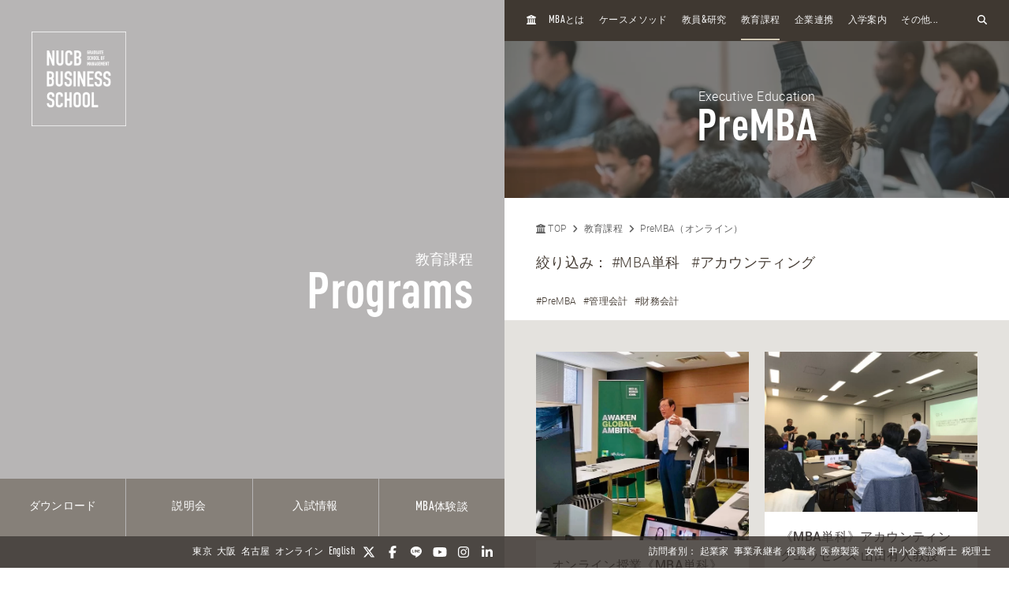

--- FILE ---
content_type: text/html; charset=UTF-8
request_url: https://mba.nucba.ac.jp/premba/tag/MBA%E5%8D%98%E7%A7%91/%E3%82%A2%E3%82%AB%E3%82%A6%E3%83%B3%E3%83%86%E3%82%A3%E3%83%B3%E3%82%B0/tpl/search.html
body_size: 21431
content:

<!DOCTYPE html>
<html class="no-js" lang="ja">
<head>
<meta charset="UTF-8">
<link rel="preconnect" href="https://www.googletagmanager.com">
<link rel="preconnect" href="https://vts.zohopublic.com">
<link rel="preconnect" href="https://www.youtube.com">
<style>
@media (min-width:1024px) and (max-width:1439px){.acms-hide-lg{display:none!important}}@font-face{font-family:'DIN OT M';font-display:swap;src:url(/themes/mba2020/fonts/DINOT/DINOT-CondMedium.otf);src:url(/themes/mba2020/fonts/DINOT/DINOT-CondMedium.woff) format("woff"),url(/themes/mba2020/fonts/DINOT/DINOT-CondMedium.otf) format("opentype")}@font-face{font-family:'DIN OT B';font-display:swap;src:url(/themes/mba2020/fonts/DINOT/DINOT-CondBold.otf);src:url(/themes/mba2020/fonts/DINOT/DINOT-CondBold.woff) format("woff"),url(/themes/mba2020/fonts/DINOT/DINOT-CondBold.otf) format("opentype")}@font-face{font-family:Roboto;font-style:normal;font-weight:100;font-display:swap;src:local("Roboto Thin"),local("Roboto-Thin"),url(/themes/mba2020/fonts/Roboto/roboto-v20-latin-100.woff2) format("woff2"),url(/themes/mba2020/fonts/Roboto/roboto-v20-latin-100.woff) format("woff")}@font-face{font-family:Roboto;font-style:normal;font-weight:300;font-display:swap;src:local("Roboto Light"),local("Roboto-Light"),url(/themes/mba2020/fonts/Roboto/roboto-v20-latin-300.woff2) format("woff2"),url(/themes/mba2020/fonts/Roboto/roboto-v20-latin-300.woff) format("woff")}@font-face{font-family:Roboto;font-style:normal;font-weight:500;font-display:swap;src:local("Roboto Medium"),local("Roboto-Medium"),url(/themes/mba2020/fonts/Roboto/roboto-v20-latin-500.woff2) format("woff2"),url(/themes/mba2020/fonts/Roboto/roboto-v20-latin-500.woff) format("woff")}@font-face{font-family:'Noto Sans JP';font-style:normal;font-weight:100;font-display:swap;src:local("Noto Sans Japanese Thin"),local("NotoSansJapanese-Thin"),url(/themes/mba2020/fonts/Noto-Sans-JP/noto-sans-jp-v25-latin-100.woff2) format("woff2"),url(../fonts/noto-sans-jp-v25-latin-100.woff) format("woff")}@font-face{font-family:'Noto Sans JP';font-style:normal;font-weight:300;font-display:swap;src:local("Noto Sans Japanese Light"),local("NotoSansJapanese-Light"),url(/themes/mba2020/fonts/Noto-Sans-JP/noto-sans-jp-v25-latin-300.woff2) format("woff2"),url(/themes/mba2020/fonts/Noto-Sans-JP/noto-sans-jp-v25-latin-300.woff) format("woff")}@font-face{font-family:'Noto Sans JP';font-style:normal;font-weight:400;font-display:swap;src:local("Noto Sans Japanese Regular"),local("NotoSansJapanese-Regular"),url(/themes/mba2020/fonts/Noto-Sans-JP/noto-sans-jp-v25-latin-regular.woff2) format("woff2"),url(/themes/mba2020/fonts/Noto-Sans-JP/noto-sans-jp-v25-latin-regular.woff) format("woff")}@font-face{font-family:'Noto Sans JP';font-style:normal;font-weight:500;font-display:swap;src:local("Noto Sans Japanese Medium"),local("NotoSansJapanese-Medium"),url(/themes/mba2020/fonts/Noto-Sans-JP/noto-sans-jp-v25-latin-500.woff2) format("woff2"),url(/themes/mba2020/fonts/Noto-Sans-JP/noto-sans-jp-v25-latin-500.woff) format("woff")}html{line-height:1.15;-webkit-text-size-adjust:100%}body{margin:0}h1{margin:.67em 0;font-size:2em}a{background-color:transparent}img{border-style:none}button,input{margin:0;font-size:100%;font-family:inherit;line-height:1.15}button,input{overflow:visible}button{text-transform:none}[type=submit],button{-webkit-appearance:button}[type=submit]::-moz-focus-inner,button::-moz-focus-inner{padding:0;border-style:none}[type=submit]:-moz-focusring,button:-moz-focusring{outline:1px dotted ButtonText}::-webkit-file-upload-button{font:inherit;-webkit-appearance:button}html{height:100%}body{color:#4d4848;font-family:Roboto,"Noto Sans JP",-apple-system,BlinkMacSystemFont,"Segoe UI","Hiragino Sans","Hiragino Kaku Gothic ProN",Meiryo,sans-serif;font-weight:300;line-height:1.5;font-size:14px;word-break:break-word}body:lang(ja){font-feature-settings:"palt";letter-spacing:.025em}.list-unstyled{margin:0;padding:0;list-style:none}a{color:#006dd9;text-decoration:none;border:none}a:visited{color:#006dd9;text-decoration:none}.p-header-sp{position:fixed;top:0;box-sizing:border-box;width:100%;padding:0;overflow:hidden;background:#3f3831;z-index:6}.p-header-sp__wrap{box-sizing:border-box;display:flex;justify-content:space-between;flex:1;align-items:center;overflow:hidden;width:100%;height:56px;margin:0;padding:8px 20px;overflow:hidden;z-index:6}.p-header-sp-link{display:flex;font-family:"DIN OT B",Roboto,"Noto Sans JP",-apple-system,BlinkMacSystemFont,"Segoe UI","Hiragino Sans","Hiragino Kaku Gothic ProN",Meiryo,sans-serif;font-weight:500}.p-header-sp-link__wrap{display:flex;list-style:none;font-size:16px;padding:0;margin:0 8px}.p-header-sp-link__item a{padding:0 4px;color:#fff}.p-header-sp-link__item a,.p-header-sp-link__item a:link{color:#fff;text-decoration:none}.p-header-sp-link__item a:visited{color:#fff}.p-header-sp__title{margin:0;font-size:0}.p-header-sp__logo{z-index:6;height:33px}.c-btn-offcanvas-wrap{display:flex;align-items:center;position:unset;width:auto;height:auto;border-radius:unset;background-color:transparent}.c-btn-offcanvas{position:unset;display:block}.c-btn-offcanvas-btn{position:relative;display:block;width:30px;height:15px;background-image:url(/themes/mba2020/images/marker/icon_offcanvas_btn.svg)}@media screen and (min-width:1024px){.p-header-sp,.p-header-sp__logo{display:none}}.p-abroad-partner-map-bubble-title{-ms-grid-row:2;-ms-grid-column:2;margin-top:0;margin-bottom:10px;grid-area:gm-style-iw-d-right2}.p-abroad-partner-map-bubble-img{-ms-grid-row:1;-ms-grid-column:1;-ms-grid-column-span:2;display:block;width:200px;max-width:100%;height:auto;margin-bottom:10px;margin-right:10px;grid-area:gm-style-iw-d-top}.p-abroad-partner-map-bubble-flag{-ms-grid-row:2;-ms-grid-column:1;display:inline-block;width:30px;max-width:100%;height:auto;margin-bottom:10px;margin-right:8px;grid-area:gm-style-iw-d-left2}.p-abroad-partner-map-bubble-summary{-ms-grid-row:3;-ms-grid-column:1;-ms-grid-column-span:2;font-size:12px;margin-top:0;margin-bottom:0;grid-area:gm-style-iw-d-bottom}.p-unit-request__title{-ms-grid-row:1;-ms-grid-column:1;font-size:18px;margin-bottom:1em;text-align:center;font-weight:300;color:#463d35;grid-area:unit-request-title}.p-unit-request__img-wrap{-ms-grid-row:2;-ms-grid-column:1;margin-left:20px;grid-area:unit-request-img}.p-unit-request__text{-ms-grid-row:3;-ms-grid-column:1;font-size:14px;margin:20px 0 0;grid-area:unit-request-text;line-height:1.7}.p-unit-request__btn-wrap{-ms-grid-row:4;-ms-grid-column:1;margin:24px 0 0;grid-area:unit-request-btn;text-align:right}@media screen and (min-width:768px){.p-unit-request__title{-ms-grid-row:1;-ms-grid-column:1;margin:0;font-size:18px;text-align:left;grid-area:unit-request-title}.p-unit-request__img-wrap{-ms-grid-row:2;-ms-grid-column:1;grid-area:unit-request-img}.p-unit-request__text{-ms-grid-row:3;-ms-grid-column:1;font-size:14px;grid-area:unit-request-text}.p-unit-request__btn-wrap{-ms-grid-row:4;-ms-grid-column:1;grid-area:unit-request-btn;text-align:left}}.js-nav-overlay{background:#3f3831;opacity:.95}.p-offcanvas{position:relative;font-family:"DIN OT M",Roboto,"Noto Sans JP",-apple-system,BlinkMacSystemFont,"Segoe UI","Hiragino Sans","Hiragino Kaku Gothic ProN",Meiryo,sans-serif;z-index:102;padding:20px;padding-bottom:84px;overflow:scroll;box-sizing:border-box}.p-offcanvas .p-search-box{margin:20px auto;max-width:390px}.p-offcanvas .p-search-box__form-inner{display:flex;align-items:center;justify-content:space-between;background-color:#fff;border:1px solid #d8d5d5;border-radius:4px}.p-offcanvas .p-search-box__input{box-sizing:border-box;max-width:100%;padding:0;background:0 0;border:none;border-radius:0;-webkit-appearance:none;-moz-appearance:none;appearance:none;font-size:16px;font-weight:300;flex:1;padding:10px 10px 7px;font-family:Roboto,"Noto Sans JP",-apple-system,BlinkMacSystemFont,"Segoe UI","Hiragino Sans","Hiragino Kaku Gothic ProN",Meiryo,sans-serif}.p-offcanvas .p-search-box__input::-moz-placeholder{color:rgba(77,72,72,.4)}.p-offcanvas .p-search-box__input:-ms-input-placeholder{color:rgba(77,72,72,.4)}.p-offcanvas .p-search-box__submit{padding:0;background-color:transparent;border:none;-webkit-appearance:none;-moz-appearance:none;appearance:none;-ms-grid-row-align:stretch;align-self:stretch;padding:0 12px;color:#463d35}.p-offcanvas .p-search-box__submit-icon{font-size:18px;color:inherit}.c-btn-offcanvas-close{position:absolute;top:0;right:20px;color:#fff;font-weight:200;text-align:center;font-size:26px}.c-btn-offcanvas-close:visited{color:#fff;text-decoration:none}.c-offcanvas-nav{font-size:15px;width:100%;margin:0 0 0 33px;display:none}.c-offcanvas-nav__global-title{font-size:15px;margin:.67em 0 .67em 19px;font-weight:300}.c-offcanvas-nav__parent-link{display:flex;align-items:center;padding-top:3px;padding-bottom:3px}.c-offcanvas-nav__wrap{margin:0 auto 10px;max-width:390px}.c-offcanvas-nav__item{font-weight:300}.c-offcanvas-nav__item span{font-size:112%;line-height:1.28}.c-offcanvas-nav__item a{display:flex;color:#fff;padding-top:3px;padding-bottom:3px}.c-offcanvas-nav__item a:visited{color:#fff;text-decoration:none}.c-offcanvas-nav__item.is-child>a{padding-top:4px;padding-bottom:4px}.c-offcanvas-nav__title{font-size:15px;color:#d9d0bc;padding:5px 15px;border-left:4px solid #d9d0bc}.c-btn-offcanvas-close-line{position:relative;display:inline-block;width:20px;height:2px;background-color:#fff;transform:rotate(45deg)}.c-btn-offcanvas-close-line:after{position:absolute;display:block;width:20px;height:2px;background-color:#fff;transform:rotate(90deg);content:""}.c-offcanvas-nav__btn{position:relative;display:inline-block;width:14px;height:2px;background-color:#fff}.c-offcanvas-nav__btn:after{position:absolute;display:block;width:14px;height:2px;background-color:#fff;transform:rotate(90deg);content:"";opacity:1}.js-nav-overlay-content{position:fixed;overflow-y:scroll;overflow-x:hidden;z-index:101;top:0;right:0;bottom:0;left:0;display:none}.p-search-box__form-inner{display:flex;align-items:center;justify-content:space-between;width:100%;background-color:#fff;border:1px solid #d8d5d5;border-radius:4px}.p-search-box__input{box-sizing:border-box;max-width:100%;padding:0;background:0 0;border:none;border-radius:0;-webkit-appearance:none;-moz-appearance:none;appearance:none;font-size:16px;font-weight:300;flex:1;padding:10px 10px 7px;font-family:Roboto,"Noto Sans JP",-apple-system,BlinkMacSystemFont,"Segoe UI","Hiragino Sans","Hiragino Kaku Gothic ProN",Meiryo,sans-serif}.p-search-box__input::-moz-placeholder{color:rgba(77,72,72,.4)}.p-search-box__input:-ms-input-placeholder{color:rgba(77,72,72,.4)}.p-search-box__submit{padding:0;background-color:transparent;border:none;-webkit-appearance:none;-moz-appearance:none;appearance:none;-ms-grid-row-align:stretch;align-self:stretch;padding:0 12px;color:#463d35}.p-search-box__submit-icon{font-size:18px;color:inherit}@media all and (-ms-high-contrast:none) and (min-width:1024px){::-ms-backdrop{flex-basis:46%}}@media all and (-ms-high-contrast:none) and (min-width:1440px){::-ms-backdrop{flex-basis:22%}}.p-navigation a{color:#fff;white-space:normal}.p-navigation a:link,.p-navigation a:visited{color:#fff;opacity:1}.c-nav-list-sp,.page-top-btn{display:none}@media screen and (max-width:1023px){.c-nav-list-sp{position:fixed;bottom:0;z-index:200;width:100%;background-color:#3f3831;padding:0 20px;box-sizing:border-box;display:flex;justify-content:space-between;align-items:stretch}.c-nav-list-sp__list{margin:0;padding:0;list-style:none;font-size:12px;color:#fff;font-family:"DIN OT B",Roboto,"Noto Sans JP",-apple-system,BlinkMacSystemFont,"Segoe UI","Hiragino Sans","Hiragino Kaku Gothic ProN",Meiryo,sans-serif;font-weight:500;text-align:center;display:flex;justify-content:stretch;align-items:stretch;width:100%}.c-nav-list-sp__item{flex:1}.c-nav-list-sp__link{display:block;width:100%;height:100%;box-sizing:border-box;padding:1em 0}.c-nav-list-sp__link,.c-nav-list-sp__link:link{color:inherit;text-decoration:none}.c-nav-list-sp__link:visited{color:inherit}.c-nav-list-sp__icon{display:block;width:18px;height:18px;margin:0 auto 4px}.page-top-btn{display:block;position:fixed;right:10px;bottom:72px;z-index:6}.page-top-btn .fa-circle-chevron-up{color:#463d35;font-size:40px}.page-top-btn::before{content:"";display:block;position:absolute;top:6px;right:6px;width:32px;height:32px;background-color:#fff;border-radius:16px;z-index:-1}}@media (min-width:1024px) and (max-width:1439px){.acms-hide-lg{display:none!important}}@font-face{font-family:'DIN OT M';font-display:swap;src:url(/themes/mba2020/fonts/DINOT/DINOT-CondMedium.otf);src:url(/themes/mba2020/fonts/DINOT/DINOT-CondMedium.woff) format("woff"),url(/themes/mba2020/fonts/DINOT/DINOT-CondMedium.otf) format("opentype")}@font-face{font-family:'DIN OT B';font-display:swap;src:url(/themes/mba2020/fonts/DINOT/DINOT-CondBold.otf);src:url(/themes/mba2020/fonts/DINOT/DINOT-CondBold.woff) format("woff"),url(/themes/mba2020/fonts/DINOT/DINOT-CondBold.otf) format("opentype")}@font-face{font-family:Roboto;font-style:normal;font-weight:100;font-display:swap;src:local("Roboto Thin"),local("Roboto-Thin"),url(/themes/mba2020/fonts/Roboto/roboto-v20-latin-100.woff2) format("woff2"),url(/themes/mba2020/fonts/Roboto/roboto-v20-latin-100.woff) format("woff")}@font-face{font-family:Roboto;font-style:normal;font-weight:300;font-display:swap;src:local("Roboto Light"),local("Roboto-Light"),url(/themes/mba2020/fonts/Roboto/roboto-v20-latin-300.woff2) format("woff2"),url(/themes/mba2020/fonts/Roboto/roboto-v20-latin-300.woff) format("woff")}@font-face{font-family:Roboto;font-style:normal;font-weight:500;font-display:swap;src:local("Roboto Medium"),local("Roboto-Medium"),url(/themes/mba2020/fonts/Roboto/roboto-v20-latin-500.woff2) format("woff2"),url(/themes/mba2020/fonts/Roboto/roboto-v20-latin-500.woff) format("woff")}@font-face{font-family:'Noto Sans JP';font-style:normal;font-weight:100;font-display:swap;src:local("Noto Sans Japanese Thin"),local("NotoSansJapanese-Thin"),url(/themes/mba2020/fonts/Noto-Sans-JP/noto-sans-jp-v25-latin-100.woff2) format("woff2"),url(../fonts/noto-sans-jp-v25-latin-100.woff) format("woff")}@font-face{font-family:'Noto Sans JP';font-style:normal;font-weight:300;font-display:swap;src:local("Noto Sans Japanese Light"),local("NotoSansJapanese-Light"),url(/themes/mba2020/fonts/Noto-Sans-JP/noto-sans-jp-v25-latin-300.woff2) format("woff2"),url(/themes/mba2020/fonts/Noto-Sans-JP/noto-sans-jp-v25-latin-300.woff) format("woff")}@font-face{font-family:'Noto Sans JP';font-style:normal;font-weight:400;font-display:swap;src:local("Noto Sans Japanese Regular"),local("NotoSansJapanese-Regular"),url(/themes/mba2020/fonts/Noto-Sans-JP/noto-sans-jp-v25-latin-regular.woff2) format("woff2"),url(/themes/mba2020/fonts/Noto-Sans-JP/noto-sans-jp-v25-latin-regular.woff) format("woff")}@font-face{font-family:'Noto Sans JP';font-style:normal;font-weight:500;font-display:swap;src:local("Noto Sans Japanese Medium"),local("NotoSansJapanese-Medium"),url(/themes/mba2020/fonts/Noto-Sans-JP/noto-sans-jp-v25-latin-500.woff2) format("woff2"),url(/themes/mba2020/fonts/Noto-Sans-JP/noto-sans-jp-v25-latin-500.woff) format("woff")}html{line-height:1.15;-webkit-text-size-adjust:100%}body{margin:0}h1{margin:.67em 0;font-size:2em}a{background-color:transparent}img{border-style:none}button,input{margin:0;font-size:100%;font-family:inherit;line-height:1.15}button,input{overflow:visible}button{text-transform:none}[type=submit],button{-webkit-appearance:button}[type=submit]::-moz-focus-inner,button::-moz-focus-inner{padding:0;border-style:none}[type=submit]:-moz-focusring,button:-moz-focusring{outline:1px dotted ButtonText}::-webkit-file-upload-button{font:inherit;-webkit-appearance:button}.p-unit-request__title{-ms-grid-row:1;-ms-grid-column:1;font-size:18px;margin-bottom:1em;text-align:center;font-weight:300;color:#463d35;grid-area:unit-request-title}.p-unit-request__img-wrap{-ms-grid-row:2;-ms-grid-column:1;margin-left:20px;grid-area:unit-request-img}.p-unit-request__text{-ms-grid-row:3;-ms-grid-column:1;font-size:14px;margin:20px 0 0;grid-area:unit-request-text;line-height:1.7}.p-unit-request__btn-wrap{-ms-grid-row:4;-ms-grid-column:1;margin:24px 0 0;grid-area:unit-request-btn;text-align:right}@media screen and (min-width:768px){.p-unit-request__title{-ms-grid-row:1;-ms-grid-column:1;margin:0;font-size:18px;text-align:left;grid-area:unit-request-title}.p-unit-request__img-wrap{-ms-grid-row:2;-ms-grid-column:1;grid-area:unit-request-img}.p-unit-request__text{-ms-grid-row:3;-ms-grid-column:1;font-size:14px;grid-area:unit-request-text}.p-unit-request__btn-wrap{-ms-grid-row:4;-ms-grid-column:1;grid-area:unit-request-btn;text-align:left}}@media all and (-ms-high-contrast:none) and (min-width:1024px){::-ms-backdrop{flex-basis:46%}}@media all and (-ms-high-contrast:none) and (min-width:1440px){::-ms-backdrop{flex-basis:22%}}@font-face{font-family:'DIN OT M';font-display:swap;src:url(/themes/mba2020/fonts/DINOT/DINOT-CondMedium.otf);src:url(/themes/mba2020/fonts/DINOT/DINOT-CondMedium.woff) format("woff"),url(/themes/mba2020/fonts/DINOT/DINOT-CondMedium.otf) format("opentype")}@font-face{font-family:'DIN OT B';font-display:swap;src:url(/themes/mba2020/fonts/DINOT/DINOT-CondBold.otf);src:url(/themes/mba2020/fonts/DINOT/DINOT-CondBold.woff) format("woff"),url(/themes/mba2020/fonts/DINOT/DINOT-CondBold.otf) format("opentype")}@font-face{font-family:Roboto;font-style:normal;font-weight:100;font-display:swap;src:local("Roboto Thin"),local("Roboto-Thin"),url(/themes/mba2020/fonts/Roboto/roboto-v20-latin-100.woff2) format("woff2"),url(/themes/mba2020/fonts/Roboto/roboto-v20-latin-100.woff) format("woff")}@font-face{font-family:Roboto;font-style:normal;font-weight:300;font-display:swap;src:local("Roboto Light"),local("Roboto-Light"),url(/themes/mba2020/fonts/Roboto/roboto-v20-latin-300.woff2) format("woff2"),url(/themes/mba2020/fonts/Roboto/roboto-v20-latin-300.woff) format("woff")}@font-face{font-family:Roboto;font-style:normal;font-weight:500;font-display:swap;src:local("Roboto Medium"),local("Roboto-Medium"),url(/themes/mba2020/fonts/Roboto/roboto-v20-latin-500.woff2) format("woff2"),url(/themes/mba2020/fonts/Roboto/roboto-v20-latin-500.woff) format("woff")}@font-face{font-family:'Noto Sans JP';font-style:normal;font-weight:100;font-display:swap;src:local("Noto Sans Japanese Thin"),local("NotoSansJapanese-Thin"),url(/themes/mba2020/fonts/Noto-Sans-JP/noto-sans-jp-v25-latin-100.woff2) format("woff2"),url(../fonts/noto-sans-jp-v25-latin-100.woff) format("woff")}@font-face{font-family:'Noto Sans JP';font-style:normal;font-weight:300;font-display:swap;src:local("Noto Sans Japanese Light"),local("NotoSansJapanese-Light"),url(/themes/mba2020/fonts/Noto-Sans-JP/noto-sans-jp-v25-latin-300.woff2) format("woff2"),url(/themes/mba2020/fonts/Noto-Sans-JP/noto-sans-jp-v25-latin-300.woff) format("woff")}@font-face{font-family:'Noto Sans JP';font-style:normal;font-weight:400;font-display:swap;src:local("Noto Sans Japanese Regular"),local("NotoSansJapanese-Regular"),url(/themes/mba2020/fonts/Noto-Sans-JP/noto-sans-jp-v25-latin-regular.woff2) format("woff2"),url(/themes/mba2020/fonts/Noto-Sans-JP/noto-sans-jp-v25-latin-regular.woff) format("woff")}@font-face{font-family:'Noto Sans JP';font-style:normal;font-weight:500;font-display:swap;src:local("Noto Sans Japanese Medium"),local("NotoSansJapanese-Medium"),url(/themes/mba2020/fonts/Noto-Sans-JP/noto-sans-jp-v25-latin-500.woff2) format("woff2"),url(/themes/mba2020/fonts/Noto-Sans-JP/noto-sans-jp-v25-latin-500.woff) format("woff")}html{line-height:1.15;-webkit-text-size-adjust:100%}body{margin:0}h1{margin:.67em 0;font-size:2em}a{background-color:transparent}img{border-style:none}button,input{margin:0;font-size:100%;font-family:inherit;line-height:1.15}button,input{overflow:visible}button{text-transform:none}[type=submit],button{-webkit-appearance:button}[type=submit]::-moz-focus-inner,button::-moz-focus-inner{padding:0;border-style:none}[type=submit]:-moz-focusring,button:-moz-focusring{outline:1px dotted ButtonText}::-webkit-file-upload-button{font:inherit;-webkit-appearance:button}html{height:100%}body{color:#4d4848;font-family:Roboto,"Noto Sans JP",-apple-system,BlinkMacSystemFont,"Segoe UI","Hiragino Sans","Hiragino Kaku Gothic ProN",Meiryo,sans-serif;font-weight:300;line-height:1.5;font-size:14px;word-break:break-word}body:lang(ja){font-feature-settings:"palt";letter-spacing:.025em}.list-unstyled{margin:0;padding:0;list-style:none}a{color:#006dd9;text-decoration:none;border:none}a:visited{color:#006dd9;text-decoration:none}
</style>
<link rel="preload" href="/themes/mba2020/dest/bundle.css?date=20250714114206" as="style" onload="this.onload=null;this.rel='stylesheet'">
<link rel="preload" href="/themes/mba2020/css/custom.css?date=20220713141621" as="style" onload="this.onload=null;this.rel='stylesheet'">
<noscript><link rel="stylesheet" href="/themes/mba2020/dest/bundle.css?date=20250714114206"></noscript>
<script>
  /*! loadCSS. [c]2017 Filament Group, Inc. MIT License */
  /* This file is meant as a standalone workflow for
  - testing support for link[rel=preload]
  - enabling async CSS loading in browsers that do not support rel=preload
  - applying rel preload css once loaded, whether supported or not.
  */
  !function(t){"use strict";t.loadCSS||(t.loadCSS=function(){});var e=loadCSS.relpreload={};if(e.support=function(){var e;try{e=t.document.createElement("link").relList.supports("preload")}catch(t){e=!1}return function(){return e}}(),e.bindMediaToggle=function(t){var e=t.media||"all";function a(){t.addEventListener?t.removeEventListener("load",a):t.attachEvent&&t.detachEvent("onload",a),t.setAttribute("onload",null),t.media=e}t.addEventListener?t.addEventListener("load",a):t.attachEvent&&t.attachEvent("onload",a),setTimeout(function(){t.rel="stylesheet",t.media="only x"}),setTimeout(a,3e3)},e.poly=function(){if(!e.support())for(var a=t.document.getElementsByTagName("link"),n=0;n<a.length;n++){var o=a[n];"preload"!==o.rel||"style"!==o.getAttribute("as")||o.getAttribute("data-loadcss")||(o.setAttribute("data-loadcss",!0),e.bindMediaToggle(o))}},!e.support()){e.poly();var a=t.setInterval(e.poly,500);t.addEventListener?t.addEventListener("load",function(){e.poly(),t.clearInterval(a)}):t.attachEvent&&t.attachEvent("onload",function(){e.poly(),t.clearInterval(a)})}"undefined"!=typeof exports?exports.loadCSS=loadCSS:t.loadCSS=loadCSS}("undefined"!=typeof global?global:this);
</script>
<link rel="canonical" href="https://mba.nucba.ac.jp/premba/" />
<title>
MBA単科・アカウンティング | オンラインMBA入門 | 名商大ビジネススクール - 国際認証MBA
</title>
<meta http-equiv="X-UA-Compatible" content="IE=edge">
<meta name="viewport" content="width=device-width, initial-scale=1.0, viewport-fit=cover">
<meta name="format-detection" content="telephone=no">
<meta property="og:url" content="https://mba.nucba.ac.jp/premba/">
<meta property="og:site_name" content="名商大ビジネススクール - 国際認証MBA">
<meta property="og:title" content="MBA単科・アカウンティング | オンラインMBA入門 | 名商大ビジネススクール - 国際認証MBA">
<meta property="og:type" content="article">
<meta property="og:description" content="社会人教育を検討していても、いざ時間の確保や学費の面で躊躇されている方や、遠隔地や育児で通学が困難な方もいるのではないでしょうか？「オンラインMBA入門」では双方向のライブ形式によるオンライン授業で、...">
<meta property="og:image" content="https://mba.nucba.ac.jp/archives/121/202209/1b233fbd192139ba4dfd3ca3ca3f0669e474bc6848eaf241a309431afe589e1f.jpg">
<meta property="og:image:secure_url" content="https://mba.nucba.ac.jp/archives/121/202209/1b233fbd192139ba4dfd3ca3ca3f0669e474bc6848eaf241a309431afe589e1f.jpg" />
<meta name="thumbnail" content="https://mba.nucba.ac.jp/archives/121/202209/1b233fbd192139ba4dfd3ca3ca3f0669e474bc6848eaf241a309431afe589e1f.jpg" />
<meta property="og:image:width" content="800" />
<meta property="og:image:height" content="800" />
<meta name="description" content="社会人教育を検討していても、いざ時間の確保や学費の面で躊躇されている方や、遠隔地や育児で通学が困難な方もいるのではないでしょうか？「オンラインMBA入門」では双方向のライブ形式によるオンライン授業で、...">
<meta name="twitter:title" content="MBA単科・アカウンティング | オンラインMBA入門 | 名商大ビジネススクール - 国際認証MBA">
<meta name="twitter:card" content="summary_large_image">
<meta name="twitter:domain" content="mba.nucba.ac.jp">
<meta name="twitter:image" content="https://mba.nucba.ac.jp/archives/121/202209/1b233fbd192139ba4dfd3ca3ca3f0669e474bc6848eaf241a309431afe589e1f.jpg">
<meta name="twitter:site" content="@mba_jp">
<meta name="twitter:creator" content="@mba_jp">
<meta name="robots" content="noindex">
<link rel="alternate" href="https://mba.nucba.ac.jp/premba/tag/MBA%E5%8D%98%E7%A7%91/%E3%82%A2%E3%82%AB%E3%82%A6%E3%83%B3%E3%83%86%E3%82%A3%E3%83%B3%E3%82%B0/" hreflang="ja">
<link rel="alternate" href="https://mba.nucba.ac.jp/en/premba/tag/MBA%E5%8D%98%E7%A7%91/%E3%82%A2%E3%82%AB%E3%82%A6%E3%83%B3%E3%83%86%E3%82%A3%E3%83%B3%E3%82%B0/" hreflang="en">
<style>
:root {
/* 余白ユニット */
--unit-space-sm : 1rem;
--unit-space-md : 2rem;
--unit-space-lg : 3rem;
}
</style>
<meta name="theme-color" content="#ffffff">
<link rel="icon" href="/favicon.svg" type="image/svg+xml">
<link rel="icon alternate" href="/favicon.png" type="image/png">
<link rel="apple-touch-icon" href="/apple-touch-icon.png">
<link rel="mask-icon" href="/safari-pinned-tab.svg" color="#554a40">
<link rel="icon" type="image/png" sizes="192x192" href="/android-chrome.png">
<link rel="alternate" type="application/rss+xml" title="RSS 2.0" href="https://mba.nucba.ac.jp/premba/rss2.xml">
<script type="application/ld+json">
{
	"@context": "http://schema.org",
	"@type": "BreadcrumbList",
	"itemListElement":
	[
	{
		"@type": "ListItem",
		"position": 1,
		"item":
		{
		"@id": "https://mba.nucba.ac.jp/",
		"name": "TOP"
		}
	},{
		"@type": "ListItem",
		"position": 2,
		"item":
		{
		"@id": "https://mba.nucba.ac.jp/program/",
		"name": "教育課程"
		}
	},{
		"@type": "ListItem",
		"position": 3,
		"item":
		{
		"@id": "https://mba.nucba.ac.jp/premba/",
		"name": "PreMBA（オンライン）"
		}
	}
	]
}
</script>
<link rel="stylesheet" href="/themes/mba2020/css/cookieconsent.css?date=20241101103659">
<script src="/js/library/jquery/jquery-3.5.1.min.js" charset="UTF-8"></script>
<script src="/acms.js?uaGroup=PC&amp;domains=mba.nucba.ac.jp&amp;jsDir=js/&amp;themesDir=/themes/&amp;bid=121&amp;eid=16057&amp;bcd=premba&amp;googleApiKey=AIzaSyAykkmDFHmJrPNgZpxGiX71D3b0_uZZVO8&amp;jQuery=3.5.1&amp;jQueryMigrate=migrate-3.0.1&amp;mediaClientResize=on&amp;fulltimeSSL=1&amp;v=04c20c04ad3ba12d6be4716951124588&amp;umfs=32M&amp;pms=64M&amp;mfu=100&amp;lgImg=:800&amp;jpegQuality=95&amp;mediaLibrary=on&amp;edition=standard&amp;urlPreviewExpire=48&amp;timemachinePreviewDefaultDevice=PC&amp;scriptRoot=/" charset="UTF-8" id="acms-js"></script>
<script src="/themes/mba2020/dest/vendor.chunk.js?date=20260114104206" async></script>
<script src="/themes/mba2020/dest/bundle.js?date=20260114104205" async></script>
<script type="text/plain" data-category="analytics">(function(w,d,s,l,i){w[l]=w[l]||[];w[l].push({'gtm.start':
new Date().getTime(),event:'gtm.js'});var f=d.getElementsByTagName(s)[0],
j=d.createElement(s),dl=l!='dataLayer'?'&l='+l:'';j.async=true;j.src=
'https://www.googletagmanager.com/gtm.js?id='+i+dl;f.parentNode.insertBefore(j,f);
})(window,document,'script','dataLayer','GTM-PRQNVV');</script>
<meta name="facebook-domain-verification" content="ssg281ydisyljykaoevdk59isxvhm9" />
<script src="/themes/mba2020/js/htmx.min.js?date=20240905114515"></script>
<meta name="csrf-token" content="461c7bdbf819889b5f2ec64effb12902998bd56af6d5eb5579bedf5603d55a4c"><script type="text/javascript" src="/js/dest/vendor.js?date=20250324134425" charset="UTF-8" async defer></script>
<script type="text/javascript" src="/js/dest/index.js?date=20250326142623" charset="UTF-8" async defer></script>
<meta name="generator" content="a-blog cms" />
</head>
<body>
<noscript type="text/plain" data-category="analytics"><iframe src="https://www.googletagmanager.com/ns.html?id=GTM-PRQNVV"
height="0" width="0" style="display:none;visibility:hidden"></iframe></noscript>
<header class="p-header-sp js-scroll-height-sp">
<div class="p-header-sp__wrap">
<div class="p-header-sp__logo">
<p class="p-header-sp__title">
<a href="https://mba.nucba.ac.jp/" class="p-header-sp__logo">
<img src="/media/001/202009/logo.svg?v=20201202131223"
alt="NUCB BUSINESS SCHOOL - Graduate School of Management"
class="p-header-sp__logo" />
</a>
</p>
</div>
<div class="p-header-sp-link">
<ul class="p-header-sp-link__wrap">
<li class="p-header-sp-link__item"><a href="https://mba.nucba.ac.jp/en"><span>EN</span></a></li>
</ul>
<div class="acms-hide-lg acms-hide-xl c-btn-offcanvas-wrap">
<a class="c-btn-offcanvas js-nav-overlay-btn" aria-label="menu">
<nav>
<span class="c-btn-offcanvas-btn"></span>
</nav>
</a>
</div>
</div>
</div>
</header>
<a class="page-top-btn scrollTo" href="#" alt="Page TOP" aria-label="Page TOP"><i class="fas fa-circle-chevron-up"></i></a>
<div class="c-nav-list-sp">
<ul class="c-nav-list-sp__list">
<li class="c-nav-list-sp__item">
<a href="https://mba.nucba.ac.jp/download/?htmx=true" class="c-nav-list-sp__link js-viewing-indelible acms_no_rewrite">
<img class="c-nav-list-sp__icon" alt="" src="/media/125/202012/brochure.svg?v=20240521201724" />
ダウンロード
</a>
</li>
<li class="c-nav-list-sp__item">
<a href="/event/?htmx=true" class="c-nav-list-sp__link js-viewing-indelible acms_no_rewrite">
<img class="c-nav-list-sp__icon" alt="" src="/media/125/202012/infosession.svg?v=20240521201718" />
説明会
</a>
</li>
<li class="c-nav-list-sp__item">
<a href="/admission/information/?htmx=true" class="c-nav-list-sp__link js-viewing-indelible acms_no_rewrite">
<img class="c-nav-list-sp__icon" alt="" src="/media/001/202106/opencampus.svg?v=20240521201659" />
入試情報
</a>
</li>
<li class="c-nav-list-sp__item">
<a href="/event/#voice" class="c-nav-list-sp__link js-viewing-indelible acms_no_rewrite">
<img class="c-nav-list-sp__icon" alt="" src="/media/125/202012/application.svg?v=20240521201707" />
<span>MBA</span>体験談
</a>
</li>
</ul>
</div>
<div class="js-nav-overlay"></div>
<div class="js-nav-overlay-content is-active p-offcanvas">
<a class="c-btn-offcanvas-close js-nav-overlay-close-btn" aria-label="close"><span class="c-btn-offcanvas-close-line"></span></a>
<div class="p-campus-box">
<p class="p-campus-box__title">キャンパス</p>
<div class="p-campus-box__grid">
<div class="p-campus-box__item">
<a href="https://mba.nucba.ac.jp/event/tokyo/" class="p-campus-box__link">
<img src="/media/001/202406/tokyo.jpg?v=20240628164513" alt="東京校">
<span>東京校</span>
</a>
</div>
<div class="p-campus-box__item">
<a href="https://mba.nucba.ac.jp/event/osaka/" class="p-campus-box__link">
<img src="/media/001/202406/osaka.jpg?v=20240628164534" alt="大阪校">
<span>大阪校</span>
</a>
</div>
<div class="p-campus-box__item">
<a href="https://mba.nucba.ac.jp/event/nagoya/" class="p-campus-box__link">
<img src="/media/001/202406/nagoya.jpg?v=20240628164611" alt="名古屋校">
<span>名古屋校</span>
</a>
</div>
</div>
</div>
<nav class="">
<ul class="c-offcanvas-nav__wrap list-unstyled">
<li class="c-offcanvas-nav__item js-link-match">
<a class="c-offcanvas-nav__parent-link js-nav-toggle js-link-match-item js-link-match-parent" data-href="https://mba.nucba.ac.jp/about/?htmx=true">
<span class="c-offcanvas-nav__btn js-nav-btn"></span>
<p class="c-offcanvas-nav__global-title"><span>MBA</span>とは</p>
</a>
<div class="c-offcanvas-nav js-nav-toggle-contents">
<a class="c-offcanvas-nav__link" href="https://mba.nucba.ac.jp/about/?htmx=true"><span>MBA</span>とは トップへ</a>
<div class="c-offcanvas-nav__child-link is-child">
<p class="c-offcanvas-nav__title">ビジネススクール</p>
<ul class="c-offcanvas-nav__wrap is-child list-unstyled">
<li class="c-offcanvas-nav__item is-child list-unstyled">
<a href="https://mba.nucba.ac.jp/about-mba/" class="c-offcanvas-nav__link js-link-match-item"><span>MBA</span>とは</a>
</li>
<li class="c-offcanvas-nav__item is-child list-unstyled">
<a href="https://mba.nucba.ac.jp/about/reason/" class="c-offcanvas-nav__link js-link-match-item">選ばれる理由</a>
</li>
<li class="c-offcanvas-nav__item is-child list-unstyled">
<a href="https://mba.nucba.ac.jp/about/history/" class="c-offcanvas-nav__link js-link-match-item">建学の精神と歩み</a>
</li>
<li class="c-offcanvas-nav__item is-child list-unstyled">
<a href="https://mba.nucba.ac.jp/accreditation/" class="c-offcanvas-nav__link js-link-match-item">国際認証</a>
</li>
<li class="c-offcanvas-nav__item is-child list-unstyled">
<a href="https://mba.nucba.ac.jp/ranking/" class="c-offcanvas-nav__link js-link-match-item">国際ランキング</a>
</li>
<li class="c-offcanvas-nav__item is-child list-unstyled">
<a href="https://mba.nucba.ac.jp/about/management/" class="c-offcanvas-nav__link js-link-match-item">運営委員会</a>
</li>
<li class="c-offcanvas-nav__item is-child list-unstyled">
<a href="https://mba.nucba.ac.jp/about/facility/" class="c-offcanvas-nav__link js-link-match-item">学修環境</a>
</li>
<li class="c-offcanvas-nav__item is-child list-unstyled">
<a href="https://mba.nucba.ac.jp/business-school/" class="c-offcanvas-nav__link js-link-match-item">ビジネススクールとは</a>
</li>
<li class="c-offcanvas-nav__item is-child list-unstyled">
<a href="https://mba.nucba.ac.jp/facts-and-figures/" class="c-offcanvas-nav__link js-link-match-item">情報公開</a>
</li>
</ul>
</div>
<div class="c-offcanvas-nav__child-link is-child">
<p class="c-offcanvas-nav__title">ニュース</p>
<ul class="c-offcanvas-nav__wrap is-child list-unstyled">
<li class="c-offcanvas-nav__item is-child list-unstyled">
<a href="https://mba.nucba.ac.jp/news/" class="c-offcanvas-nav__link js-link-match-item">ニュース</a>
</li>
<li class="c-offcanvas-nav__item is-child list-unstyled">
<a href="https://mba.nucba.ac.jp/media/" class="c-offcanvas-nav__link js-link-match-item">メディア掲載</a>
</li>
<li class="c-offcanvas-nav__item is-child list-unstyled">
<a href="https://mba.nucba.ac.jp/press/" class="c-offcanvas-nav__link js-link-match-item">プレスリリース</a>
</li>
<li class="c-offcanvas-nav__item is-child list-unstyled">
<a href="https://mba.nucba.ac.jp/faq/" class="c-offcanvas-nav__link js-link-match-item">よくある質問</a>
</li>
<li class="c-offcanvas-nav__item is-child list-unstyled">
<p class="c-offcanvas-nav__item__not-link">アナウンス</p>
</li>
<li class="c-offcanvas-nav__item is-child list-unstyled">
<a href="https://docs.google.com/forms/d/e/1FAIpQLSf9aeev4QfRJDkyX-nyhJ4_ELkP38zjFVbA6buOTq9qZ1UQjg/viewform" class="c-offcanvas-nav__link js-link-match-item">桜植樹寄付募集（90周年記念事業）</a>
</li>
</ul>
</div>
</div>
</li>
<li class="c-offcanvas-nav__item js-link-match">
<a class="c-offcanvas-nav__parent-link js-nav-toggle js-link-match-item js-link-match-parent" data-href="https://mba.nucba.ac.jp/case-method/">
<span class="c-offcanvas-nav__btn js-nav-btn"></span>
<p class="c-offcanvas-nav__global-title">ケースメソッド</p>
</a>
<div class="c-offcanvas-nav js-nav-toggle-contents">
<a class="c-offcanvas-nav__link" href="https://mba.nucba.ac.jp/case-method/">ケースメソッド トップへ</a>
<div class="c-offcanvas-nav__child-link is-child">
<p class="c-offcanvas-nav__title">ケースメソッド</p>
<ul class="c-offcanvas-nav__wrap is-child list-unstyled">
<li class="c-offcanvas-nav__item is-child list-unstyled">
<a href="https://mba.nucba.ac.jp/about-mba/case.html" class="c-offcanvas-nav__link js-link-match-item">ケースメソッドとは</a>
</li>
<li class="c-offcanvas-nav__item is-child list-unstyled">
<a href="https://mba.nucba.ac.jp/case-research/" class="c-offcanvas-nav__link js-link-match-item">ケースメソッド研究所</a>
</li>
<li class="c-offcanvas-nav__item is-child list-unstyled">
<a href="https://www.youtube.com/channel/UCHL06BDEohuWH1Ud8cWUoWQ" class="c-offcanvas-nav__link js-link-match-item">ケースメソッド<span>MBA</span>（動画）</a>
</li>
<li class="c-offcanvas-nav__item is-child list-unstyled">
<a href="https://mba.nucba.ac.jp/case-method/books/" class="c-offcanvas-nav__link js-link-match-item">ケースメソッド<span>MBA</span>（書籍）</a>
</li>
</ul>
</div>
<div class="c-offcanvas-nav__child-link is-child">
<p class="c-offcanvas-nav__title">ケースライブラリ</p>
<ul class="c-offcanvas-nav__wrap is-child list-unstyled">
<li class="c-offcanvas-nav__item is-child list-unstyled">
<a href="https://mba.nucba.ac.jp/case/ccj.html" class="c-offcanvas-nav__link js-link-match-item">日本ケースセンター</a>
</li>
<li class="c-offcanvas-nav__item is-child list-unstyled">
<a href="https://mba.nucba.ac.jp/case/" class="c-offcanvas-nav__link js-link-match-item">学内開発ケース</a>
</li>
<li class="c-offcanvas-nav__item is-child list-unstyled">
<a href="https://mba.nucba.ac.jp/case/award/" class="c-offcanvas-nav__link js-link-match-item">アワードケース</a>
</li>
</ul>
</div>
</div>
</li>
<li class="c-offcanvas-nav__item js-link-match">
<a class="c-offcanvas-nav__parent-link js-nav-toggle js-link-match-item js-link-match-parent" data-href="https://mba.nucba.ac.jp/faculty-and-research">
<span class="c-offcanvas-nav__btn js-nav-btn"></span>
<p class="c-offcanvas-nav__global-title">教員<span>&</span>研究</p>
</a>
<div class="c-offcanvas-nav js-nav-toggle-contents">
<a class="c-offcanvas-nav__link" href="https://mba.nucba.ac.jp/faculty-and-research">教員<span>&</span>研究 トップへ</a>
<div class="c-offcanvas-nav__child-link is-child">
<p class="c-offcanvas-nav__title">教員情報</p>
<ul class="c-offcanvas-nav__wrap is-child list-unstyled">
<li class="c-offcanvas-nav__item is-child list-unstyled">
<a href="https://mba.nucba.ac.jp/faculty" class="c-offcanvas-nav__link js-link-match-item">教員一覧</a>
</li>
<li class="c-offcanvas-nav__item is-child list-unstyled">
<a href="https://mba.nucba.ac.jp/research" class="c-offcanvas-nav__link js-link-match-item">研究活動紹介</a>
</li>
<li class="c-offcanvas-nav__item is-child list-unstyled">
<a href="https://mba.nucba.ac.jp/research/publish" class="c-offcanvas-nav__link js-link-match-item">教員出版物</a>
</li>
<li class="c-offcanvas-nav__item is-child list-unstyled">
<a href="https://info3.nucba.ac.jp/syllabus/syllabus_list.php?school_code=2" class="c-offcanvas-nav__link js-link-match-item">講義計画書</a>
</li>
</ul>
</div>
<div class="c-offcanvas-nav__child-link is-child">
<p class="c-offcanvas-nav__title">リーダーシップ研究機構</p>
<ul class="c-offcanvas-nav__wrap is-child list-unstyled">
<li class="c-offcanvas-nav__item is-child list-unstyled">
<p class="c-offcanvas-nav__item__not-link">ビジネスレビュー</p>
</li>
<li class="c-offcanvas-nav__item is-child list-unstyled">
<a href="https://mba.nucba.ac.jp/research/article" class="c-offcanvas-nav__link js-link-match-item">名商大ビジネスレビュー</a>
</li>
<li class="c-offcanvas-nav__item is-child list-unstyled">
<p class="c-offcanvas-nav__item__not-link">リサーチセンター</p>
</li>
<li class="c-offcanvas-nav__item is-child list-unstyled">
<a href="https://mba.nucba.ac.jp/succession/" class="c-offcanvas-nav__link js-link-match-item">事業承継研究所</a>
</li>
<li class="c-offcanvas-nav__item is-child list-unstyled">
<a href="https://mba.nucba.ac.jp/entre/" class="c-offcanvas-nav__link js-link-match-item">事業構想研究所</a>
</li>
<li class="c-offcanvas-nav__item is-child list-unstyled">
<a href="https://mba.nucba.ac.jp/case-research/" class="c-offcanvas-nav__link js-link-match-item">ケースメソッド研究所</a>
</li>
<li class="c-offcanvas-nav__item is-child list-unstyled">
<a href="https://mba.nucba.ac.jp/strategic_management/" class="c-offcanvas-nav__link js-link-match-item">戦略経営研究所</a>
</li>
</ul>
</div>
</div>
</li>
<li class="c-offcanvas-nav__item js-link-match">
<a class="c-offcanvas-nav__parent-link js-nav-toggle js-link-match-item js-link-match-parent" data-href="https://mba.nucba.ac.jp/program">
<span class="c-offcanvas-nav__btn js-nav-btn"></span>
<p class="c-offcanvas-nav__global-title">教育課程</p>
</a>
<div class="c-offcanvas-nav js-nav-toggle-contents">
<a class="c-offcanvas-nav__link" href="https://mba.nucba.ac.jp/program">教育課程 トップへ</a>
<div class="c-offcanvas-nav__child-link is-child">
<p class="c-offcanvas-nav__title">学位課程</p>
<ul class="c-offcanvas-nav__wrap is-child list-unstyled">
<li class="c-offcanvas-nav__item is-child list-unstyled">
<p class="c-offcanvas-nav__item__not-link">修士課程</p>
</li>
<li class="c-offcanvas-nav__item is-child list-unstyled">
<a href="https://mba.nucba.ac.jp/program/emba" class="c-offcanvas-nav__link js-link-match-item"><span>Executive MBA</span></a>
</li>
<li class="c-offcanvas-nav__item is-child list-unstyled">
<a href="https://mba.nucba.ac.jp/program/mba" class="c-offcanvas-nav__link js-link-match-item"><span>MBA - JP/EN</span></a>
</li>
<li class="c-offcanvas-nav__item is-child list-unstyled">
<a href="https://mba.nucba.ac.jp/program/management" class="c-offcanvas-nav__link js-link-match-item"><span>MSc in Management - EN</span></a>
</li>
<li class="c-offcanvas-nav__item is-child list-unstyled">
<a href="https://mba.nucba.ac.jp/en/program/msba" class="c-offcanvas-nav__link js-link-match-item"><span>MSc in Business Analytics - EN</span></a>
</li>
<li class="c-offcanvas-nav__item is-child list-unstyled">
<a href="https://mba.nucba.ac.jp/program/tax" class="c-offcanvas-nav__link js-link-match-item"><span>MSc in Taxation & Accounting</span></a>
</li>
<li class="c-offcanvas-nav__item is-child list-unstyled">
<p class="c-offcanvas-nav__item__not-link">複数学位課程</p>
</li>
<li class="c-offcanvas-nav__item is-child list-unstyled">
<a href="https://mba.nucba.ac.jp/abroad/double-degree/" class="c-offcanvas-nav__link js-link-match-item">ダブルディグリー提携大学</a>
</li>
<li class="c-offcanvas-nav__item is-child list-unstyled">
<p class="c-offcanvas-nav__item__not-link">修了認定課程</p>
</li>
<li class="c-offcanvas-nav__item is-child list-unstyled">
<a href="https://mba.nucba.ac.jp/premba/" class="c-offcanvas-nav__link js-link-match-item">オンライン<span>MBA</span>入門</a>
</li>
</ul>
</div>
<div class="c-offcanvas-nav__child-link is-child">
<p class="c-offcanvas-nav__title">社会人教育</p>
<ul class="c-offcanvas-nav__wrap is-child list-unstyled">
<li class="c-offcanvas-nav__item is-child list-unstyled">
<p class="c-offcanvas-nav__item__not-link">履修証明課程</p>
</li>
<li class="c-offcanvas-nav__item is-child list-unstyled">
<a href="https://mba.nucba.ac.jp/program/leadership/" class="c-offcanvas-nav__link js-link-match-item">リーダーシップ養成 - AMP</a>
</li>
<li class="c-offcanvas-nav__item is-child list-unstyled">
<a href="https://mba.nucba.ac.jp/program/plus/" class="c-offcanvas-nav__link js-link-match-item"><span>MBA Plus</span></a>
</li>
<li class="c-offcanvas-nav__item is-child list-unstyled">
<a href="https://mba.nucba.ac.jp/program/basics/" class="c-offcanvas-nav__link js-link-match-item"><span>MBA Basics</span></a>
</li>
<li class="c-offcanvas-nav__item is-child list-unstyled">
<a href="https://mba.nucba.ac.jp/program/basic/" class="c-offcanvas-nav__link js-link-match-item"><span>MBA</span>基礎（教育訓練指定講座）</a>
</li>
<li class="c-offcanvas-nav__item is-child list-unstyled">
<p class="c-offcanvas-nav__item__not-link">公開講座</p>
</li>
<li class="c-offcanvas-nav__item is-child list-unstyled">
<a href="https://mba.nucba.ac.jp/open-seminar/" class="c-offcanvas-nav__link js-link-match-item">特別講演</a>
</li>
</ul>
</div>
<div class="c-offcanvas-nav__child-link is-child">
<ul class="c-offcanvas-nav__wrap is-child list-unstyled">
<li class="c-offcanvas-nav__item is-child list-unstyled">
<p class="c-offcanvas-nav__item__not-link">単科課程（科目履修制度）</p>
</li>
<li class="c-offcanvas-nav__item is-child list-unstyled">
<a href="https://mba.nucba.ac.jp/program/essentials/" class="c-offcanvas-nav__link js-link-match-item"><span>MBA</span>単科を検索する</a>
</li>
<li class="c-offcanvas-nav__item is-child list-unstyled">
<a href="https://mba.nucba.ac.jp/program/focused/" class="c-offcanvas-nav__link js-link-match-item">年間スケジュール</a>
</li>
<li class="c-offcanvas-nav__item is-child list-unstyled">
<a href="https://mba.nucba.ac.jp/program/essentials/#theme=finance" class="c-offcanvas-nav__link js-link-match-item">会計 & ファイナンス</a>
</li>
<li class="c-offcanvas-nav__item is-child list-unstyled">
<a href="https://mba.nucba.ac.jp/program/essentials/#theme=marketing" class="c-offcanvas-nav__link js-link-match-item">マーケティング</a>
</li>
<li class="c-offcanvas-nav__item is-child list-unstyled">
<a href="https://mba.nucba.ac.jp/program/essentials/#theme=leadership" class="c-offcanvas-nav__link js-link-match-item">リーダーシップ</a>
</li>
<li class="c-offcanvas-nav__item is-child list-unstyled">
<a href="https://mba.nucba.ac.jp/program/essentials/#theme=management" class="c-offcanvas-nav__link js-link-match-item">マネジメント</a>
</li>
<li class="c-offcanvas-nav__item is-child list-unstyled">
<a href="https://mba.nucba.ac.jp/program/essentials/#theme=innovation" class="c-offcanvas-nav__link js-link-match-item">デジタル変革 & イノベーション</a>
</li>
<li class="c-offcanvas-nav__item is-child list-unstyled">
<a href="https://mba.nucba.ac.jp/program/essentials/#theme=healthcare" class="c-offcanvas-nav__link js-link-match-item">ヘルスケア経営</a>
</li>
<li class="c-offcanvas-nav__item is-child list-unstyled">
<a href="https://mba.nucba.ac.jp/program/essentials/#theme=management" class="c-offcanvas-nav__link js-link-match-item">経営戦略</a>
</li>
<li class="c-offcanvas-nav__item is-child list-unstyled">
<a href="https://mba.nucba.ac.jp/program/essentials/#theme=business" class="c-offcanvas-nav__link js-link-match-item">起業家育成 & 事業承継</a>
</li>
</ul>
</div>
</div>
</li>
<li class="c-offcanvas-nav__item js-link-match">
<a class="c-offcanvas-nav__parent-link js-nav-toggle js-link-match-item js-link-match-parent" data-href="https://mba.nucba.ac.jp/corporate">
<span class="c-offcanvas-nav__btn js-nav-btn"></span>
<p class="c-offcanvas-nav__global-title">企業連携</p>
</a>
<div class="c-offcanvas-nav js-nav-toggle-contents">
<a class="c-offcanvas-nav__link" href="https://mba.nucba.ac.jp/corporate">企業連携 トップへ</a>
<div class="c-offcanvas-nav__child-link is-child">
<p class="c-offcanvas-nav__title">企業研修</p>
<ul class="c-offcanvas-nav__wrap is-child list-unstyled">
<li class="c-offcanvas-nav__item is-child list-unstyled">
<p class="c-offcanvas-nav__item__not-link">管理職教育</p>
</li>
<li class="c-offcanvas-nav__item is-child list-unstyled">
<a href="https://mba.nucba.ac.jp/corporate/" class="c-offcanvas-nav__link js-link-match-item"><span>Corporate MBA</span></a>
</li>
<li class="c-offcanvas-nav__item is-child list-unstyled">
<a href="https://mba.nucba.ac.jp/program/nikkei/" class="c-offcanvas-nav__link js-link-match-item">日経ビジネススクール連携講座</a>
</li>
<li class="c-offcanvas-nav__item is-child list-unstyled">
<a href="https://mba.nucba.ac.jp/project/" class="c-offcanvas-nav__link js-link-match-item">実践逸品塾</a>
</li>
<li class="c-offcanvas-nav__item is-child list-unstyled">
<a href="https://mba.nucba.ac.jp/program/case-writing/" class="c-offcanvas-nav__link js-link-match-item">プロジェクト研究</a>
</li>
</ul>
</div>
<div class="c-offcanvas-nav__child-link is-child">
<p class="c-offcanvas-nav__title">企業派遣</p>
<ul class="c-offcanvas-nav__wrap is-child list-unstyled">
<li class="c-offcanvas-nav__item is-child list-unstyled">
<p class="c-offcanvas-nav__item__not-link">学位教育</p>
</li>
<li class="c-offcanvas-nav__item is-child list-unstyled">
<a href="https://mba.nucba.ac.jp/admission/information/#corporate" class="c-offcanvas-nav__link js-link-match-item">事業承継 / 企業派遣の方</a>
</li>
<li class="c-offcanvas-nav__item is-child list-unstyled">
<a href="support/scholarship/kyufu.html#corporate" class="c-offcanvas-nav__link js-link-match-item">人材開発支援助成金</a>
</li>
<li class="c-offcanvas-nav__item is-child list-unstyled">
<a href="https://mba.nucba.ac.jp/event/" class="c-offcanvas-nav__link js-link-match-item">説明会&体験クラス情報</a>
</li>
<li class="c-offcanvas-nav__item is-child list-unstyled">
<a href="https://www.jicoo.com/t/KLoqeQvKvnE3/e/jfhoTHnNYZNJ" class="c-offcanvas-nav__link js-link-match-item">個別相談予約</a>
</li>
</ul>
</div>
</div>
</li>
<li class="c-offcanvas-nav__item js-link-match">
<a class="c-offcanvas-nav__parent-link js-nav-toggle js-link-match-item js-link-match-parent" data-href="https://mba.nucba.ac.jp/admission">
<span class="c-offcanvas-nav__btn js-nav-btn"></span>
<p class="c-offcanvas-nav__global-title">入学案内</p>
</a>
<div class="c-offcanvas-nav js-nav-toggle-contents">
<a class="c-offcanvas-nav__link" href="https://mba.nucba.ac.jp/admission">入学案内 トップへ</a>
<div class="c-offcanvas-nav__child-link is-child">
<p class="c-offcanvas-nav__title">入学案内</p>
<ul class="c-offcanvas-nav__wrap is-child list-unstyled">
<li class="c-offcanvas-nav__item is-child list-unstyled">
<p class="c-offcanvas-nav__item__not-link">出願者の方</p>
</li>
<li class="c-offcanvas-nav__item is-child list-unstyled">
<a href="https://mba.nucba.ac.jp/admission/information/" class="c-offcanvas-nav__link js-link-match-item">入試情報</a>
</li>
<li class="c-offcanvas-nav__item is-child list-unstyled">
<a href="https://mba.nucba.ac.jp/admission/premba-information/" class="c-offcanvas-nav__link js-link-match-item">入試情報（<span>PreMBA</span>）</a>
</li>
<li class="c-offcanvas-nav__item is-child list-unstyled">
<a href="https://gsmexam.nucba.ac.jp/net/exam/1-select.html" class="c-offcanvas-nav__link js-link-match-item">オンライン出願</a>
</li>
<li class="c-offcanvas-nav__item is-child list-unstyled">
<p class="c-offcanvas-nav__item__not-link">合格者の方</p>
</li>
<li class="c-offcanvas-nav__item is-child list-unstyled">
<a href="https://mba.nucba.ac.jp/support/scholarship/kyufu.html" class="c-offcanvas-nav__link js-link-match-item">教育訓練給付制度（最大128万円）</a>
</li>
<li class="c-offcanvas-nav__item is-child list-unstyled">
<a href="https://mba.nucba.ac.jp/admission/tuition/" class="c-offcanvas-nav__link js-link-match-item">学費一覧</a>
</li>
</ul>
</div>
<div class="c-offcanvas-nav__child-link is-child">
<p class="c-offcanvas-nav__title">説明会案内</p>
<ul class="c-offcanvas-nav__wrap is-child list-unstyled">
<li class="c-offcanvas-nav__item is-child list-unstyled">
<p class="c-offcanvas-nav__item__not-link">検討者の方</p>
</li>
<li class="c-offcanvas-nav__item is-child list-unstyled">
<a href="https://mba.nucba.ac.jp/event/tokyo/" class="c-offcanvas-nav__link js-link-match-item">東京校</a>
</li>
<li class="c-offcanvas-nav__item is-child list-unstyled">
<a href="https://mba.nucba.ac.jp/event/osaka/" class="c-offcanvas-nav__link js-link-match-item">大阪校</a>
</li>
<li class="c-offcanvas-nav__item is-child list-unstyled">
<a href="https://mba.nucba.ac.jp/event/nagoya/" class="c-offcanvas-nav__link js-link-match-item">名古屋校</a>
</li>
<li class="c-offcanvas-nav__item is-child list-unstyled">
<a href="https://mba.nucba.ac.jp/event/#form" class="c-offcanvas-nav__link js-link-match-item">個別相談フォーム</a>
</li>
<li class="c-offcanvas-nav__item is-child list-unstyled">
<p class="c-offcanvas-nav__item__not-link">関連資料</p>
</li>
<li class="c-offcanvas-nav__item is-child list-unstyled">
<a href="https://mba.nucba.ac.jp/download/" class="c-offcanvas-nav__link js-link-match-item">資料ダウンロード</a>
</li>
<li class="c-offcanvas-nav__item is-child list-unstyled">
<a href="https://mba.nucba.ac.jp/faq/admission/" class="c-offcanvas-nav__link js-link-match-item">よくある質問</a>
</li>
</ul>
</div>
<div class="c-offcanvas-nav__child-link is-child">
<ul class="c-offcanvas-nav__wrap is-child list-unstyled">
<li class="c-offcanvas-nav__item is-child list-unstyled">
<p class="c-offcanvas-nav__item__not-link">企業・法人の方</p>
</li>
<li class="c-offcanvas-nav__item is-child list-unstyled">
<a href="https://mba.nucba.ac.jp/admission/information/#corporate" class="c-offcanvas-nav__link js-link-match-item">事業承継 / 企業派遣の方</a>
</li>
</ul>
</div>
</div>
</li>
<li class="c-offcanvas-nav__item js-link-match">
<a class="c-offcanvas-nav__parent-link js-nav-toggle js-link-match-item js-link-match-parent" data-href="https://mba.nucba.ac.jp/abroad/">
<span class="c-offcanvas-nav__btn js-nav-btn"></span>
<p class="c-offcanvas-nav__global-title">国際交流</p>
</a>
<div class="c-offcanvas-nav js-nav-toggle-contents">
<a class="c-offcanvas-nav__link" href="https://mba.nucba.ac.jp/abroad/">国際交流 トップへ</a>
<div class="c-offcanvas-nav__child-link is-child">
<p class="c-offcanvas-nav__title">国際課程</p>
<ul class="c-offcanvas-nav__wrap is-child list-unstyled">
<li class="c-offcanvas-nav__item is-child list-unstyled">
<a href="https://mba.nucba.ac.jp/abroad/exchange/" class="c-offcanvas-nav__link js-link-match-item">交換留学制度</a>
</li>
<li class="c-offcanvas-nav__item is-child list-unstyled">
<a href="https://mba.nucba.ac.jp/abroad/double-degree/" class="c-offcanvas-nav__link js-link-match-item">ダブルディグリー</a>
</li>
<li class="c-offcanvas-nav__item is-child list-unstyled">
<a href="https://mba.nucba.ac.jp/abroad/double-degree/dx.html" class="c-offcanvas-nav__link js-link-match-item"><span>MBA + </span>データサイエンス</a>
</li>
</ul>
</div>
<div class="c-offcanvas-nav__child-link is-child">
<p class="c-offcanvas-nav__title">国際ネットワーク</p>
<ul class="c-offcanvas-nav__wrap is-child list-unstyled">
<li class="c-offcanvas-nav__item is-child list-unstyled">
<a href="https://mba.nucba.ac.jp/partner/" class="c-offcanvas-nav__link js-link-match-item">交換留学提携校</a>
</li>
<li class="c-offcanvas-nav__item is-child list-unstyled">
<a href="https://mba.nucba.ac.jp/abroad-report/" class="c-offcanvas-nav__link js-link-match-item">留学レポート</a>
</li>
</ul>
</div>
</div>
</li>
<li class="c-offcanvas-nav__item js-link-match">
<a class="c-offcanvas-nav__parent-link js-nav-toggle js-link-match-item js-link-match-parent" data-href="https://mba.nucba.ac.jp/career/">
<span class="c-offcanvas-nav__btn js-nav-btn"></span>
<p class="c-offcanvas-nav__global-title">キャリア</p>
</a>
<div class="c-offcanvas-nav js-nav-toggle-contents">
<a class="c-offcanvas-nav__link" href="https://mba.nucba.ac.jp/career/">キャリア トップへ</a>
<div class="c-offcanvas-nav__child-link is-child">
<p class="c-offcanvas-nav__title">キャリア</p>
<ul class="c-offcanvas-nav__wrap is-child list-unstyled">
<li class="c-offcanvas-nav__item is-child list-unstyled">
<a href="https://mba.nucba.ac.jp/career/" class="c-offcanvas-nav__link js-link-match-item">キャリア支援</a>
</li>
<li class="c-offcanvas-nav__item is-child list-unstyled">
<a href="https://mba.nucba.ac.jp/career/alumni.html" class="c-offcanvas-nav__link js-link-match-item">修了生の声</a>
</li>
</ul>
</div>
<div class="c-offcanvas-nav__child-link is-child">
<p class="c-offcanvas-nav__title">ネットワーク</p>
<ul class="c-offcanvas-nav__wrap is-child list-unstyled">
<li class="c-offcanvas-nav__item is-child list-unstyled">
<a href="https://mba.nucba.ac.jp/strategic_management/healthcare/" class="c-offcanvas-nav__link js-link-match-item">製薬医療</a>
</li>
<li class="c-offcanvas-nav__item is-child list-unstyled">
<a href="https://mba.nucba.ac.jp/strategic_management/finance/" class="c-offcanvas-nav__link js-link-match-item">ファイナンス</a>
</li>
<li class="c-offcanvas-nav__item is-child list-unstyled">
<a href="https://mba.nucba.ac.jp/strategic_management/family-business/" class="c-offcanvas-nav__link js-link-match-item">事業承継</a>
</li>
<li class="c-offcanvas-nav__item is-child list-unstyled">
<a href="https://mba.nucba.ac.jp/strategic_management/doctoral-programs/" class="c-offcanvas-nav__link js-link-match-item">研究人材支援</a>
</li>
<li class="c-offcanvas-nav__item is-child list-unstyled">
<a href="https://mba.nucba.ac.jp/strategic_management/business-model/" class="c-offcanvas-nav__link js-link-match-item">事業構想</a>
</li>
<li class="c-offcanvas-nav__item is-child list-unstyled">
<a href="https://mba.nucba.ac.jp/strategic_management/international/" class="c-offcanvas-nav__link js-link-match-item">国際交流</a>
</li>
<li class="c-offcanvas-nav__item is-child list-unstyled">
<a href="https://mba.nucba.ac.jp/strategic_management/gastronomy/" class="c-offcanvas-nav__link js-link-match-item">美食文化</a>
</li>
<li class="c-offcanvas-nav__item is-child list-unstyled">
<a href="https://mba.nucba.ac.jp/strategic_management/taxandaccounting/" class="c-offcanvas-nav__link js-link-match-item">税理士・公認会計士</a>
</li>
<li class="c-offcanvas-nav__item is-child list-unstyled">
<a href="https://mba.nucba.ac.jp/strategic_management/startup/" class="c-offcanvas-nav__link js-link-match-item">スタートアップ経営</a>
</li>
</ul>
</div>
<div class="c-offcanvas-nav__child-link is-child">
<ul class="c-offcanvas-nav__wrap is-child list-unstyled">
<li class="c-offcanvas-nav__item is-child list-unstyled">
<a href="https://mba.nucba.ac.jp/strategic_management/business-consulting/" class="c-offcanvas-nav__link js-link-match-item">経営支援</a>
</li>
<li class="c-offcanvas-nav__item is-child list-unstyled">
<a href="https://mba.nucba.ac.jp/strategic_management/technology-management/" class="c-offcanvas-nav__link js-link-match-item">技術経営</a>
</li>
<li class="c-offcanvas-nav__item is-child list-unstyled">
<a href="https://mba.nucba.ac.jp/strategic_management/freelance/" class="c-offcanvas-nav__link js-link-match-item">エフェクチュエーション</a>
</li>
<li class="c-offcanvas-nav__item is-child list-unstyled">
<a href="https://mba.nucba.ac.jp/strategic_management/women-leaders/" class="c-offcanvas-nav__link js-link-match-item">女性リーダー</a>
</li>
<li class="c-offcanvas-nav__item is-child list-unstyled">
<a href="https://mba.nucba.ac.jp/strategic_management/learning/" class="c-offcanvas-nav__link js-link-match-item">学びネットワーク</a>
</li>
<li class="c-offcanvas-nav__item is-child list-unstyled">
<a href="https://mba.nucba.ac.jp/strategic_management/alumni/" class="c-offcanvas-nav__link js-link-match-item">同窓会</a>
</li>
<li class="c-offcanvas-nav__item is-child list-unstyled">
<a href="https://mba.nucba.ac.jp/strategic_management/golf/" class="c-offcanvas-nav__link js-link-match-item">ゴルフ</a>
</li>
<li class="c-offcanvas-nav__item is-child list-unstyled">
<a href="https://mba.nucba.ac.jp/strategic_management/career-design/" class="c-offcanvas-nav__link js-link-match-item">キャリア形成</a>
</li>
</ul>
</div>
</div>
</li>
<li class="c-offcanvas-nav__item js-link-match">
<a class="c-offcanvas-nav__parent-link js-nav-toggle js-link-match-item js-link-match-parent" data-href="https://mba.nucba.ac.jp/support/">
<span class="c-offcanvas-nav__btn js-nav-btn"></span>
<p class="c-offcanvas-nav__global-title">奨学金</p>
</a>
<div class="c-offcanvas-nav js-nav-toggle-contents">
<a class="c-offcanvas-nav__link" href="https://mba.nucba.ac.jp/support/">奨学金 トップへ</a>
<div class="c-offcanvas-nav__child-link is-child">
<p class="c-offcanvas-nav__title">奨学金・学生寮</p>
<ul class="c-offcanvas-nav__wrap is-child list-unstyled">
<li class="c-offcanvas-nav__item is-child list-unstyled">
<a href="https://mba.nucba.ac.jp/support/scholarship/" class="c-offcanvas-nav__link js-link-match-item">奨学金・学費支援</a>
</li>
<li class="c-offcanvas-nav__item is-child list-unstyled">
<a href="https://mba.nucba.ac.jp/support/scholarship/kyufu.html" class="c-offcanvas-nav__link js-link-match-item">専門実践教育訓練給付制度</a>
</li>
<li class="c-offcanvas-nav__item is-child list-unstyled">
<a href="https://mba.nucba.ac.jp/support/scholarship/bp.html" class="c-offcanvas-nav__link js-link-match-item">職業実践力育成課程《文科省》</a>
</li>
<li class="c-offcanvas-nav__item is-child list-unstyled">
<a href="https://mba.nucba.ac.jp/support/nagoya/" class="c-offcanvas-nav__link js-link-match-item">国際学生寮</a>
</li>
</ul>
</div>
<div class="c-offcanvas-nav__child-link is-child">
<p class="c-offcanvas-nav__title">教育方針</p>
<ul class="c-offcanvas-nav__wrap is-child list-unstyled">
<li class="c-offcanvas-nav__item is-child list-unstyled">
<a href="https://mba.nucba.ac.jp/support/admissionpolicy.html" class="c-offcanvas-nav__link js-link-match-item">教育要綱</a>
</li>
<li class="c-offcanvas-nav__item is-child list-unstyled">
<a href="https://mba.nucba.ac.jp/support/graduation.html" class="c-offcanvas-nav__link js-link-match-item">修了要件</a>
</li>
</ul>
</div>
</div>
</li>
<li class="c-offcanvas-nav__item js-link-match">
<a class="c-offcanvas-nav__parent-link js-nav-toggle js-link-match-item js-link-match-parent" data-href="https://mba.nucba.ac.jp/en">
<span class="c-offcanvas-nav__btn js-nav-btn"></span>
<p class="c-offcanvas-nav__global-title"><span>EN</span></p>
</a>
<div class="c-offcanvas-nav js-nav-toggle-contents">
<a class="c-offcanvas-nav__link" href="https://mba.nucba.ac.jp/en"><span>EN</span> トップへ</a>
<div class="c-offcanvas-nav__child-link is-child">
<ul class="c-offcanvas-nav__wrap is-child list-unstyled">
</ul>
</div>
</div>
</li>
<li class="c-offcanvas-nav__item p-sub-navigation js-link-match">
<div class="c-offcanvas-nav__parent-link js-nav-toggle">
<span class="c-offcanvas-nav__btn js-nav-btn"></span>
<p class="c-offcanvas-nav__global-title">訪問者別</p>
</div>
<div class="c-offcanvas-nav js-nav-toggle-contents">
<ul class="p-sub-navigation__wrap">
<li class="p-sub-navigation__item">訪問者別：</li>
<li class="p-sub-navigation__item" class="c_1" >
<a
href="https://mba.nucba.ac.jp/career/entrepreneurship/?htmx=true" hx-get="https://mba.nucba.ac.jp/career/entrepreneurship/tpl/include/htmx/entry/body.html"
hx-push-url="https://mba.nucba.ac.jp/career/entrepreneurship/"
hx-swap="innerHTML"
hx-target="#main-content"
hx-trigger="click"
class="c-sub-navigation-link"
">
起業家
</a>
</li>
<li class="p-sub-navigation__item" class="c_1" >
<a
href="https://mba.nucba.ac.jp/career/business-succession/?htmx=true" hx-get="https://mba.nucba.ac.jp/career/business-succession/tpl/include/htmx/entry/body.html"
hx-push-url="https://mba.nucba.ac.jp/career/business-succession/"
hx-swap="innerHTML"
hx-target="#main-content"
hx-trigger="click"
class="c-sub-navigation-link"
">
事業承継者
</a>
</li>
<li class="p-sub-navigation__item" class="c_1" >
<a
href="https://mba.nucba.ac.jp/career/executives/?htmx=true" hx-get="https://mba.nucba.ac.jp/career/executives/tpl/include/htmx/entry/body.html"
hx-push-url="https://mba.nucba.ac.jp/career/executives/"
hx-swap="innerHTML"
hx-target="#main-content"
hx-trigger="click"
class="c-sub-navigation-link"
">
役職者
</a>
</li>
<li class="p-sub-navigation__item" class="c_1" >
<a
href="https://mba.nucba.ac.jp/career/healthcare/?htmx=true" hx-get="https://mba.nucba.ac.jp/career/healthcare/tpl/include/htmx/entry/body.html"
hx-push-url="https://mba.nucba.ac.jp/career/healthcare/"
hx-swap="innerHTML"
hx-target="#main-content"
hx-trigger="click"
class="c-sub-navigation-link"
">
医療製薬
</a>
</li>
<li class="p-sub-navigation__item" class="c_1" >
<a
href="https://mba.nucba.ac.jp/career/women/?htmx=true" hx-get="https://mba.nucba.ac.jp/career/women/tpl/include/htmx/entry/body.html"
hx-push-url="https://mba.nucba.ac.jp/career/women/"
hx-swap="innerHTML"
hx-target="#main-content"
hx-trigger="click"
class="c-sub-navigation-link"
">
女性
</a>
</li>
<li class="p-sub-navigation__item" class="c_1" >
<a
href="https://mba.nucba.ac.jp/career/consultant/?htmx=true" hx-get="https://mba.nucba.ac.jp/career/consultant/tpl/include/htmx/entry/body.html"
hx-push-url="https://mba.nucba.ac.jp/career/consultant/"
hx-swap="innerHTML"
hx-target="#main-content"
hx-trigger="click"
class="c-sub-navigation-link"
">
中小企業診断士
</a>
</li>
<li class="p-sub-navigation__item" class="c_1" >
<a
href="https://mba.nucba.ac.jp/career/tax/?htmx=true" hx-get="https://mba.nucba.ac.jp/career/tax/tpl/include/htmx/entry/body.html"
hx-push-url="https://mba.nucba.ac.jp/career/tax/"
hx-swap="innerHTML"
hx-target="#main-content"
hx-trigger="click"
class="c-sub-navigation-link"
">
税理士
</a>
</li>
</ul>
</div>
</li>
</ul>
</nav>
<nav class="p-offcanvas__sub-navigation">
<div class="p-footer-links">
<ul class="p-footer-links__list">
<li class="p-footer-links__item"><a
href="/access/" class="p-footer-links__link acms_no_rewrite"
>交通アクセス</a></li>
<li class="p-footer-links__item"><a
href="/sitemap.html?htmx=true" hx-get="/sitemap.html/tpl/include/htmx/entry/body.html"
hx-push-url="/sitemap.html"
hx-swap="innerHTML"
hx-target="#main-content"
hx-trigger="click"
class="p-footer-links__link acms_no_rewrite"
>サイトマップ</a></li>
<li class="p-footer-links__item"><a
href="/privacy.html?htmx=true" hx-get="/privacy.html/tpl/include/htmx/entry/body.html"
hx-push-url="/privacy.html"
hx-swap="innerHTML"
hx-target="#main-content"
hx-trigger="click"
class="p-footer-links__link acms_no_rewrite"
>プライバシーポリシー</a></li>
<li class="p-footer-links__item"><a
href="/contact/" class="p-footer-links__link acms_no_rewrite"
>お問い合わせ</a></li>
<li class="p-footer-links__item"><a
href="https://mba.buyshop.jp/" class="p-footer-links__link acms_no_rewrite"
>公式オンラインストア</a></li>
</ul>
</div>
</nav>
<div>
<ul class="c-link-white__wrap">
<li class="c-link-white">
<a href="/event/tokyo/" class="acms_no_rewrite">東京</a>
</li>
<li class="c-link-white">
<a href="/event/osaka/" class="acms_no_rewrite">大阪</a>
</li>
<li class="c-link-white">
<a href="/event/nagoya/" class="acms_no_rewrite">名古屋</a>
</li>
<li class="c-link-white">
<a href="/event/online/" class="acms_no_rewrite">オンライン</a>
</li>
<li class="c-link-white">
<a href="/en/" class="acms_no_rewrite"><span>English</span></a>
</li>
<li class="c-link-white"><a href="https://mba.nucba.ac.jp/access/">交通アクセス</a></li>
</ul>
</div>
<div class="p-search-box">
<form action="/premba/search-keyword.html" method="post" role="search" aria-label="検索フォーム">
<div class="p-search-box__form-inner">
<input type="text" name="keyword" class="p-search-box__input" value="" size="15" placeholder="検索（例：アクティブラーニング）">
<button type="submit" name="ACMS_POST_2GET" class="p-search-box__submit" aria-label="検索"><i class="fas fa-search p-search-box__submit-icon" aria-hidden="true"></i></button>
<input type="hidden" name="tpl" value="search-keyword.html">
<input type="hidden" name="query[]" value="keyword">
<input type="hidden" name="query[]" value="start">
<input type="hidden" name="bid" value="1">
<input type="hidden" name="start" value="1">
</div>
<input type="hidden" name="formUniqueToken" value="ed949d783768b641f05514419190a9750b7610b79564ffb158c8458ec6c0ae8c">
<input type="hidden" name="formToken" value="461c7bdbf819889b5f2ec64effb12902998bd56af6d5eb5579bedf5603d55a4c">
</form>
</div>
<div class="c-sns-list__wrap">
<ul class="c-sns-list">
<li class="c-sns-list__item"><a href="https://twitter.com/mba_jp" class="c-sns-list__link" aria-label="Twitter"><i class="c-sns-list__icon fab fa-x-twitter" aria-hidden="true"></i></a></li>
<li class="c-sns-list__item"><a href="https://www.facebook.com/MBA.JP" class="c-sns-list__link" aria-label="Facebook"><i class="c-sns-list__icon fab fa-facebook-f" aria-hidden="true"></i></a></li>
<li class="c-sns-list__item"><a href="https://page.line.me/547vdhlz" class="c-sns-list__link" aria-label="LINE"><i class="c-sns-list__icon icon-line" aria-hidden="true"></i></a></li>
<li class="c-sns-list__item"><a href="https://www.youtube.com/channel/UCHL06BDEohuWH1Ud8cWUoWQ" class="c-sns-list__link" aria-label="YouTube"><i class="c-sns-list__icon fab fa-youtube" aria-hidden="true"></i></a></li>
<li class="c-sns-list__item"><a href="https://www.instagram.com/mba_jp/" class="c-sns-list__link" aria-label="Instagram"><i class="c-sns-list__icon fab fa-instagram" aria-hidden="true"></i></a></li>
<li class="c-sns-list__item"><a href="https://jp.linkedin.com/school/mbajapan/" class="c-sns-list__link" aria-label="linkedin"><i class="c-sns-list__icon fab fa-linkedin-in" aria-hidden="true"></i></a></li>
</ul>
</div>
</div>
<div class="p-split">
<div class="p-split__elements">
<div class="p-split__youtube-container">
<div id="video-background" data-youtube-id="2LdAPxUCo38" data-youtube-list="" data-youtube-sec="54"></div>
</div>
<div class="p-split__bg-overlay"></div>
<div class="p-side-contents">
<p class="p-side-logo">
<a href="https://mba.nucba.ac.jp/" class="p-side-logo__link">
<img src="/media/001/202009/img_square-logo-mba.png?v=20240217202251"
alt="NUCB BUSINESS SCHOOL - Graduate School of Management"
class="p-side-logo__img" />
</a>
</p>
<div id="page-title-left">
<div class="p-page-title-letf ">
<div class="p-page-title-letf__heading">
<p class="p-page-title-letf__sub">教育課程</p>
<p class="p-page-title-letf__main">Programs</p>
</div>
</div>
</div>
</div>
<div class="js-youtube-switch">
<button type="button" role="switch" aria-checked="true" id="video-switch" aria-label="画面左側の動画操作">
<span class="js-youtube-status is-pause far fa-pause-circle" aria-label="一時停止"></span>
<span class="js-youtube-status is-play far fa-play-circle" aria-label="再生"></span>
</button>
</div>
<div class="p-side-foot">
<div class="p-side-foot__logo-wrap">
<ul class="p-side-foot__logo" style="list-style-type: none;">
</ul>
</div>
<div class="p-side-foot__links">
<div class="p-side-foot__menu">
<div class="c-nav-list-square ">
<ul class="c-nav-list-square__list">
<li class="c-nav-list-square__item">
<a
href="https://mba.nucba.ac.jp/download/?htmx=true" hx-get="https://mba.nucba.ac.jp/download/tpl/include/htmx/entry/body.html"
hx-push-url="https://mba.nucba.ac.jp/download/"
hx-swap="innerHTML"
hx-target="#main-content"
hx-trigger="click"
class="c-nav-list-square__link js-viewing-indelible acms_no_rewrite"
>ダウンロード</a>
</li>
<li class="c-nav-list-square__item">
<a
href="/event/?htmx=true" hx-get="/event/tpl/include/htmx/entry/body.html"
hx-push-url="/event/"
hx-swap="innerHTML"
hx-target="#main-content"
hx-trigger="click"
class="c-nav-list-square__link js-viewing-indelible acms_no_rewrite"
>説明会</a>
</li>
<li class="c-nav-list-square__item">
<a
href="/admission/information/?htmx=true" hx-get="/admission/information/tpl/include/htmx/entry/body.html"
hx-push-url="/admission/information/"
hx-swap="innerHTML"
hx-target="#main-content"
hx-trigger="click"
class="c-nav-list-square__link js-viewing-indelible acms_no_rewrite"
>入試情報</a>
</li>
<li class="c-nav-list-square__item">
<a
href="/event/#voice" class="c-nav-list-square__link js-viewing-indelible acms_no_rewrite"
><span>MBA</span>体験談</a>
</li>
</ul>
</div>
</div>
<div class="p-side-foot__various ">
<div>
<ul class="c-link-white__wrap">
<li class="c-link-white">
<a
href="/event/tokyo/?htmx=true" hx-get="/event/tokyo/tpl/include/htmx/entry/body.html"
hx-push-url="/event/tokyo/"
hx-swap="innerHTML"
hx-target="#main-content"
hx-trigger="click"
class="acms_no_rewrite">東京</a>
</li>
<li class="c-link-white">
<a
href="/event/osaka/?htmx=true" hx-get="/event/osaka/tpl/include/htmx/entry/body.html"
hx-push-url="/event/osaka/"
hx-swap="innerHTML"
hx-target="#main-content"
hx-trigger="click"
class="acms_no_rewrite">大阪</a>
</li>
<li class="c-link-white">
<a
href="/event/nagoya/?htmx=true" hx-get="/event/nagoya/tpl/include/htmx/entry/body.html"
hx-push-url="/event/nagoya/"
hx-swap="innerHTML"
hx-target="#main-content"
hx-trigger="click"
class="acms_no_rewrite">名古屋</a>
</li>
<li class="c-link-white">
<a
href="/event/online/?htmx=true" hx-get="/event/online/tpl/include/htmx/entry/body.html"
hx-push-url="/event/online/"
hx-swap="innerHTML"
hx-target="#main-content"
hx-trigger="click"
class="acms_no_rewrite">オンライン</a>
</li>
<li class="c-link-white">
<a
href="/en/" class="acms_no_rewrite"><span>English</span></a>
</li>
</ul>
</div>
<div class="c-sns-list__wrap">
<ul class="c-sns-list">
<li class="c-sns-list__item"><a href="https://twitter.com/mba_jp" class="c-sns-list__link" aria-label="Twitter"><i class="c-sns-list__icon fab fa-x-twitter" aria-hidden="true"></i></a></li>
<li class="c-sns-list__item"><a href="https://www.facebook.com/MBA.JP" class="c-sns-list__link" aria-label="Facebook"><i class="c-sns-list__icon fab fa-facebook-f" aria-hidden="true"></i></a></li>
<li class="c-sns-list__item"><a href="https://page.line.me/547vdhlz" class="c-sns-list__link" aria-label="LINE"><i class="c-sns-list__icon icon-line" aria-hidden="true"></i></a></li>
<li class="c-sns-list__item"><a href="https://www.youtube.com/channel/UCHL06BDEohuWH1Ud8cWUoWQ" class="c-sns-list__link" aria-label="YouTube"><i class="c-sns-list__icon fab fa-youtube" aria-hidden="true"></i></a></li>
<li class="c-sns-list__item"><a href="https://www.instagram.com/mba_jp/" class="c-sns-list__link" aria-label="Instagram"><i class="c-sns-list__icon fab fa-instagram" aria-hidden="true"></i></a></li>
<li class="c-sns-list__item"><a href="https://jp.linkedin.com/school/mbajapan/" class="c-sns-list__link" aria-label="linkedin"><i class="c-sns-list__icon fab fa-linkedin-in" aria-hidden="true"></i></a></li>
</ul>
</div>
</div>
</div>
</div>
</div>
<div class="p-split__contents">
<nav class="js-scroll-height-pc p-navigation js-fold-menu">
<div class="p-navigation-home-wrap acms-hide-md">
<a href="https://mba.nucba.ac.jp/" class="c-navigation-home-btn"
><i class="fas fa-university" aria-hidden="true"></i><span class="acms-hide-visually">HOME</span></a>
</div>
<ul>
<li class="js-link-match">
<a
href="https://mba.nucba.ac.jp/about/?htmx=true" hx-get="https://mba.nucba.ac.jp/about/tpl/include/htmx/entry/body.html"
hx-push-url="https://mba.nucba.ac.jp/about/"
hx-swap="innerHTML"
hx-target="#main-content"
hx-trigger="click"
class="js-link-match-item js-link-match-parent"
>
<span>MBA</span>とは
</a>
<div class="p-navigation__child">
<h2 class="is-touch-device" style="display: none; font-size: 12px;">
<a
href="" >
<span>MBA</span>とは トップへ
</a>
</h2>
<div class="p-navigation__child-inner">
<div class="p-navigation__partition">
<h2 class="p-navigation__partition__title">
ビジネススクール
</h2>
<ul class="p-navigation__partition__list" style="list-style-type: none;">
<li>
<a
href="https://mba.nucba.ac.jp/about-mba/?htmx=true" hx-get="https://mba.nucba.ac.jp/about-mba/tpl/include/htmx/entry/body.html"
hx-push-url="https://mba.nucba.ac.jp/about-mba/"
hx-swap="innerHTML"
hx-target="#main-content"
hx-trigger="click"
class="js-link-match-item"
><span>MBA</span>とは</a>
</li>
<li>
<a
href="https://mba.nucba.ac.jp/about/reason/?htmx=true" hx-get="https://mba.nucba.ac.jp/about/reason/tpl/include/htmx/entry/body.html"
hx-push-url="https://mba.nucba.ac.jp/about/reason/"
hx-swap="innerHTML"
hx-target="#main-content"
hx-trigger="click"
class="js-link-match-item"
>選ばれる理由</a>
</li>
<li>
<a
href="https://mba.nucba.ac.jp/about/history/?htmx=true" hx-get="https://mba.nucba.ac.jp/about/history/tpl/include/htmx/entry/body.html"
hx-push-url="https://mba.nucba.ac.jp/about/history/"
hx-swap="innerHTML"
hx-target="#main-content"
hx-trigger="click"
class="js-link-match-item"
>建学の精神と歩み</a>
</li>
<li>
<a
href="https://mba.nucba.ac.jp/accreditation/?htmx=true" hx-get="https://mba.nucba.ac.jp/accreditation/tpl/include/htmx/entry/body.html"
hx-push-url="https://mba.nucba.ac.jp/accreditation/"
hx-swap="innerHTML"
hx-target="#main-content"
hx-trigger="click"
class="js-link-match-item"
>国際認証</a>
</li>
<li>
<a
href="https://mba.nucba.ac.jp/ranking/?htmx=true" hx-get="https://mba.nucba.ac.jp/ranking/tpl/include/htmx/entry/body.html"
hx-push-url="https://mba.nucba.ac.jp/ranking/"
hx-swap="innerHTML"
hx-target="#main-content"
hx-trigger="click"
class="js-link-match-item"
>国際ランキング</a>
</li>
<li>
<a
href="https://mba.nucba.ac.jp/about/management/?htmx=true" hx-get="https://mba.nucba.ac.jp/about/management/tpl/include/htmx/entry/body.html"
hx-push-url="https://mba.nucba.ac.jp/about/management/"
hx-swap="innerHTML"
hx-target="#main-content"
hx-trigger="click"
class="js-link-match-item"
>運営委員会</a>
</li>
<li>
<a
href="https://mba.nucba.ac.jp/about/facility/?htmx=true" hx-get="https://mba.nucba.ac.jp/about/facility/tpl/include/htmx/entry/body.html"
hx-push-url="https://mba.nucba.ac.jp/about/facility/"
hx-swap="innerHTML"
hx-target="#main-content"
hx-trigger="click"
class="js-link-match-item"
>学修環境</a>
</li>
<li>
<a
href="https://mba.nucba.ac.jp/business-school/?htmx=true" hx-get="https://mba.nucba.ac.jp/business-school/tpl/include/htmx/entry/body.html"
hx-push-url="https://mba.nucba.ac.jp/business-school/"
hx-swap="innerHTML"
hx-target="#main-content"
hx-trigger="click"
class="js-link-match-item"
>ビジネススクールとは</a>
</li>
<li>
<a
href="https://mba.nucba.ac.jp/facts-and-figures/?htmx=true" hx-get="https://mba.nucba.ac.jp/facts-and-figures/tpl/include/htmx/entry/body.html"
hx-push-url="https://mba.nucba.ac.jp/facts-and-figures/"
hx-swap="innerHTML"
hx-target="#main-content"
hx-trigger="click"
class="js-link-match-item"
>情報公開</a>
</li>
</ul>
</div>
<div class="p-navigation__partition">
<h2 class="p-navigation__partition__title">
ニュース
</h2>
<ul class="p-navigation__partition__list" style="list-style-type: none;">
<li>
<a
href="https://mba.nucba.ac.jp/news/?htmx=true" hx-get="https://mba.nucba.ac.jp/news/tpl/include/htmx/entry/body.html"
hx-push-url="https://mba.nucba.ac.jp/news/"
hx-swap="innerHTML"
hx-target="#main-content"
hx-trigger="click"
class="js-link-match-item"
>ニュース</a>
</li>
<li>
<a
href="https://mba.nucba.ac.jp/media/?htmx=true" hx-get="https://mba.nucba.ac.jp/media/tpl/include/htmx/entry/body.html"
hx-push-url="https://mba.nucba.ac.jp/media/"
hx-swap="innerHTML"
hx-target="#main-content"
hx-trigger="click"
class="js-link-match-item"
>メディア掲載</a>
</li>
<li>
<a
href="https://mba.nucba.ac.jp/press/?htmx=true" hx-get="https://mba.nucba.ac.jp/press/tpl/include/htmx/entry/body.html"
hx-push-url="https://mba.nucba.ac.jp/press/"
hx-swap="innerHTML"
hx-target="#main-content"
hx-trigger="click"
class="js-link-match-item"
>プレスリリース</a>
</li>
<li>
<a
href="https://mba.nucba.ac.jp/faq/?htmx=true" hx-get="https://mba.nucba.ac.jp/faq/tpl/include/htmx/entry/body.html"
hx-push-url="https://mba.nucba.ac.jp/faq/"
hx-swap="innerHTML"
hx-target="#main-content"
hx-trigger="click"
class="js-link-match-item"
>よくある質問</a>
</li>
<li>
<p class="p-navigation__partition__not-link">アナウンス</p>
</li>
<li>
<a
href="https://docs.google.com/forms/d/e/1FAIpQLSf9aeev4QfRJDkyX-nyhJ4_ELkP38zjFVbA6buOTq9qZ1UQjg/viewform" class="js-link-match-item"
>桜植樹寄付募集（90周年記念事業）</a>
</li>
</ul>
</div>
<div class="p-navigation__partition">
<div class="p-navigation__img">
<a href="https://mba.nucba.ac.jp/about-mba">
<img class="js-lazy-load"
src="/themes/system/images/placeholder/image.svg"
data-src="https://mba.nucba.ac.jp/media/122/202009/_ADA0574_s.jpg"
alt="MBAとは">
</a>
</div>
</div>
</div>
</div>
</li>
<li class="js-link-match">
<a
href="https://mba.nucba.ac.jp/case-method/" class="js-link-match-item js-link-match-parent"
>
ケースメソッド
</a>
<div class="p-navigation__child">
<h2 class="is-touch-device" style="display: none; font-size: 12px;">
<a
href="" >
ケースメソッド トップへ
</a>
</h2>
<div class="p-navigation__child-inner">
<div class="p-navigation__partition">
<h2 class="p-navigation__partition__title">
ケースメソッド
</h2>
<ul class="p-navigation__partition__list" style="list-style-type: none;">
<li>
<a
href="https://mba.nucba.ac.jp/about-mba/case.html?htmx=true" hx-get="https://mba.nucba.ac.jp/about-mba/case.html/tpl/include/htmx/entry/body.html"
hx-push-url="https://mba.nucba.ac.jp/about-mba/case.html"
hx-swap="innerHTML"
hx-target="#main-content"
hx-trigger="click"
class="js-link-match-item"
>ケースメソッドとは</a>
</li>
<li>
<a
href="https://mba.nucba.ac.jp/case-research/?htmx=true" hx-get="https://mba.nucba.ac.jp/case-research/tpl/include/htmx/entry/body.html"
hx-push-url="https://mba.nucba.ac.jp/case-research/"
hx-swap="innerHTML"
hx-target="#main-content"
hx-trigger="click"
class="js-link-match-item"
>ケースメソッド研究所</a>
</li>
<li>
<a
href="https://www.youtube.com/channel/UCHL06BDEohuWH1Ud8cWUoWQ" class="js-link-match-item"
>ケースメソッド<span>MBA</span>（動画）</a>
</li>
<li>
<a
href="https://mba.nucba.ac.jp/case-method/books/?htmx=true" hx-get="https://mba.nucba.ac.jp/case-method/books/tpl/include/htmx/entry/body.html"
hx-push-url="https://mba.nucba.ac.jp/case-method/books/"
hx-swap="innerHTML"
hx-target="#main-content"
hx-trigger="click"
class="js-link-match-item"
>ケースメソッド<span>MBA</span>（書籍）</a>
</li>
</ul>
</div>
<div class="p-navigation__partition">
<h2 class="p-navigation__partition__title">
ケースライブラリ
</h2>
<ul class="p-navigation__partition__list" style="list-style-type: none;">
<li>
<a
href="https://mba.nucba.ac.jp/case/ccj.html?htmx=true" hx-get="https://mba.nucba.ac.jp/case/ccj.html/tpl/include/htmx/entry/body.html"
hx-push-url="https://mba.nucba.ac.jp/case/ccj.html"
hx-swap="innerHTML"
hx-target="#main-content"
hx-trigger="click"
class="js-link-match-item"
>日本ケースセンター</a>
</li>
<li>
<a
href="https://mba.nucba.ac.jp/case/?htmx=true" hx-get="https://mba.nucba.ac.jp/case/tpl/include/htmx/entry/body.html"
hx-push-url="https://mba.nucba.ac.jp/case/"
hx-swap="innerHTML"
hx-target="#main-content"
hx-trigger="click"
class="js-link-match-item"
>学内開発ケース</a>
</li>
<li>
<a
href="https://mba.nucba.ac.jp/case/award/?htmx=true" hx-get="https://mba.nucba.ac.jp/case/award/tpl/include/htmx/entry/body.html"
hx-push-url="https://mba.nucba.ac.jp/case/award/"
hx-swap="innerHTML"
hx-target="#main-content"
hx-trigger="click"
class="js-link-match-item"
>アワードケース</a>
</li>
</ul>
</div>
<div class="p-navigation__partition">
<div class="p-navigation__img">
<a href="https://mba.nucba.ac.jp/case-method/">
<img class="js-lazy-load"
src="/themes/system/images/placeholder/image.svg"
data-src="https://mba.nucba.ac.jp/media/001/202012/Auditorium80.jpg"
alt="ケースメソッド">
</a>
</div>
</div>
</div>
</div>
</li>
<li class="js-link-match">
<a
href="https://mba.nucba.ac.jp/faculty-and-research" class="js-link-match-item js-link-match-parent"
>
教員<span>&</span>研究
</a>
<div class="p-navigation__child">
<h2 class="is-touch-device" style="display: none; font-size: 12px;">
<a
href="" >
教員<span>&</span>研究 トップへ
</a>
</h2>
<div class="p-navigation__child-inner">
<div class="p-navigation__partition">
<h2 class="p-navigation__partition__title">
教員情報
</h2>
<ul class="p-navigation__partition__list" style="list-style-type: none;">
<li>
<a
href="https://mba.nucba.ac.jp/faculty?htmx=true" hx-get="https://mba.nucba.ac.jp/faculty/tpl/include/htmx/entry/body.html"
hx-push-url="https://mba.nucba.ac.jp/faculty"
hx-swap="innerHTML"
hx-target="#main-content"
hx-trigger="click"
class="js-link-match-item"
>教員一覧</a>
</li>
<li>
<a
href="https://mba.nucba.ac.jp/research?htmx=true" hx-get="https://mba.nucba.ac.jp/research/tpl/include/htmx/entry/body.html"
hx-push-url="https://mba.nucba.ac.jp/research"
hx-swap="innerHTML"
hx-target="#main-content"
hx-trigger="click"
class="js-link-match-item"
>研究活動紹介</a>
</li>
<li>
<a
href="https://mba.nucba.ac.jp/research/publish?htmx=true" hx-get="https://mba.nucba.ac.jp/research/publish/tpl/include/htmx/entry/body.html"
hx-push-url="https://mba.nucba.ac.jp/research/publish"
hx-swap="innerHTML"
hx-target="#main-content"
hx-trigger="click"
class="js-link-match-item"
>教員出版物</a>
</li>
<li>
<a
href="https://info3.nucba.ac.jp/syllabus/syllabus_list.php?school_code=2" class="js-link-match-item"
>講義計画書</a>
</li>
</ul>
</div>
<div class="p-navigation__partition">
<h2 class="p-navigation__partition__title">
リーダーシップ研究機構
</h2>
<ul class="p-navigation__partition__list" style="list-style-type: none;">
<li>
<p class="p-navigation__partition__not-link">ビジネスレビュー</p>
</li>
<li>
<a
href="https://mba.nucba.ac.jp/research/article?htmx=true" hx-get="https://mba.nucba.ac.jp/research/article/tpl/include/htmx/entry/body.html"
hx-push-url="https://mba.nucba.ac.jp/research/article"
hx-swap="innerHTML"
hx-target="#main-content"
hx-trigger="click"
class="js-link-match-item"
>名商大ビジネスレビュー</a>
</li>
<li>
<p class="p-navigation__partition__not-link">リサーチセンター</p>
</li>
<li>
<a
href="https://mba.nucba.ac.jp/succession/?htmx=true" hx-get="https://mba.nucba.ac.jp/succession/tpl/include/htmx/entry/body.html"
hx-push-url="https://mba.nucba.ac.jp/succession/"
hx-swap="innerHTML"
hx-target="#main-content"
hx-trigger="click"
class="js-link-match-item"
>事業承継研究所</a>
</li>
<li>
<a
href="https://mba.nucba.ac.jp/entre/?htmx=true" hx-get="https://mba.nucba.ac.jp/entre/tpl/include/htmx/entry/body.html"
hx-push-url="https://mba.nucba.ac.jp/entre/"
hx-swap="innerHTML"
hx-target="#main-content"
hx-trigger="click"
class="js-link-match-item"
>事業構想研究所</a>
</li>
<li>
<a
href="https://mba.nucba.ac.jp/case-research/?htmx=true" hx-get="https://mba.nucba.ac.jp/case-research/tpl/include/htmx/entry/body.html"
hx-push-url="https://mba.nucba.ac.jp/case-research/"
hx-swap="innerHTML"
hx-target="#main-content"
hx-trigger="click"
class="js-link-match-item"
>ケースメソッド研究所</a>
</li>
<li>
<a
href="https://mba.nucba.ac.jp/strategic_management/?htmx=true" hx-get="https://mba.nucba.ac.jp/strategic_management/tpl/include/htmx/entry/body.html"
hx-push-url="https://mba.nucba.ac.jp/strategic_management/"
hx-swap="innerHTML"
hx-target="#main-content"
hx-trigger="click"
class="js-link-match-item"
>戦略経営研究所</a>
</li>
</ul>
</div>
<div class="p-navigation__partition">
<div class="p-navigation__img">
<a href="https://mba.nucba.ac.jp/faculty-and-research">
<img class="js-lazy-load"
src="/themes/system/images/placeholder/image.svg"
data-src="https://mba.nucba.ac.jp/media/001/202012/21122317_ml.jpg"
alt="教員 &amp; 研究">
</a>
</div>
</div>
</div>
</div>
</li>
<li class="js-link-match">
<a
href="https://mba.nucba.ac.jp/program" class="js-link-match-item js-link-match-parent"
>
教育課程
</a>
<div class="p-navigation__child">
<h2 class="is-touch-device" style="display: none; font-size: 12px;">
<a
href="" >
教育課程 トップへ
</a>
</h2>
<div class="p-navigation__child-inner">
<div class="p-navigation__partition">
<h2 class="p-navigation__partition__title">
学位課程
</h2>
<ul class="p-navigation__partition__list" style="list-style-type: none;">
<li>
<p class="p-navigation__partition__not-link">修士課程</p>
</li>
<li>
<a
href="https://mba.nucba.ac.jp/program/emba?htmx=true" hx-get="https://mba.nucba.ac.jp/program/emba/tpl/include/htmx/entry/body.html"
hx-push-url="https://mba.nucba.ac.jp/program/emba"
hx-swap="innerHTML"
hx-target="#main-content"
hx-trigger="click"
class="js-link-match-item"
><span>Executive MBA</span></a>
</li>
<li>
<a
href="https://mba.nucba.ac.jp/program/mba?htmx=true" hx-get="https://mba.nucba.ac.jp/program/mba/tpl/include/htmx/entry/body.html"
hx-push-url="https://mba.nucba.ac.jp/program/mba"
hx-swap="innerHTML"
hx-target="#main-content"
hx-trigger="click"
class="js-link-match-item"
><span>MBA - JP/EN</span></a>
</li>
<li>
<a
href="https://mba.nucba.ac.jp/program/management?htmx=true" hx-get="https://mba.nucba.ac.jp/program/management/tpl/include/htmx/entry/body.html"
hx-push-url="https://mba.nucba.ac.jp/program/management"
hx-swap="innerHTML"
hx-target="#main-content"
hx-trigger="click"
class="js-link-match-item"
><span>MSc in Management - EN</span></a>
</li>
<li>
<a
href="https://mba.nucba.ac.jp/en/program/msba?htmx=true" hx-get="https://mba.nucba.ac.jp/en/program/msba/tpl/include/htmx/entry/body.html"
hx-push-url="https://mba.nucba.ac.jp/en/program/msba"
hx-swap="innerHTML"
hx-target="#main-content"
hx-trigger="click"
class="js-link-match-item"
><span>MSc in Business Analytics - EN</span></a>
</li>
<li>
<a
href="https://mba.nucba.ac.jp/program/tax?htmx=true" hx-get="https://mba.nucba.ac.jp/program/tax/tpl/include/htmx/entry/body.html"
hx-push-url="https://mba.nucba.ac.jp/program/tax"
hx-swap="innerHTML"
hx-target="#main-content"
hx-trigger="click"
class="js-link-match-item"
><span>MSc in Taxation & Accounting</span></a>
</li>
<li>
<p class="p-navigation__partition__not-link">複数学位課程</p>
</li>
<li>
<a
href="https://mba.nucba.ac.jp/abroad/double-degree/?htmx=true" hx-get="https://mba.nucba.ac.jp/abroad/double-degree/tpl/include/htmx/entry/body.html"
hx-push-url="https://mba.nucba.ac.jp/abroad/double-degree/"
hx-swap="innerHTML"
hx-target="#main-content"
hx-trigger="click"
class="js-link-match-item"
>ダブルディグリー提携大学</a>
</li>
<li>
<p class="p-navigation__partition__not-link">修了認定課程</p>
</li>
<li>
<a
href="https://mba.nucba.ac.jp/premba/?htmx=true" hx-get="https://mba.nucba.ac.jp/premba/tpl/include/htmx/entry/body.html"
hx-push-url="https://mba.nucba.ac.jp/premba/"
hx-swap="innerHTML"
hx-target="#main-content"
hx-trigger="click"
class="js-link-match-item"
>オンライン<span>MBA</span>入門</a>
</li>
</ul>
</div>
<div class="p-navigation__partition">
<h2 class="p-navigation__partition__title">
社会人教育
</h2>
<ul class="p-navigation__partition__list" style="list-style-type: none;">
<li>
<p class="p-navigation__partition__not-link">履修証明課程</p>
</li>
<li>
<a
href="https://mba.nucba.ac.jp/program/leadership/?htmx=true" hx-get="https://mba.nucba.ac.jp/program/leadership/tpl/include/htmx/entry/body.html"
hx-push-url="https://mba.nucba.ac.jp/program/leadership/"
hx-swap="innerHTML"
hx-target="#main-content"
hx-trigger="click"
class="js-link-match-item"
>リーダーシップ養成 - AMP</a>
</li>
<li>
<a
href="https://mba.nucba.ac.jp/program/plus/?htmx=true" hx-get="https://mba.nucba.ac.jp/program/plus/tpl/include/htmx/entry/body.html"
hx-push-url="https://mba.nucba.ac.jp/program/plus/"
hx-swap="innerHTML"
hx-target="#main-content"
hx-trigger="click"
class="js-link-match-item"
><span>MBA Plus</span></a>
</li>
<li>
<a
href="https://mba.nucba.ac.jp/program/basics/?htmx=true" hx-get="https://mba.nucba.ac.jp/program/basics/tpl/include/htmx/entry/body.html"
hx-push-url="https://mba.nucba.ac.jp/program/basics/"
hx-swap="innerHTML"
hx-target="#main-content"
hx-trigger="click"
class="js-link-match-item"
><span>MBA Basics</span></a>
</li>
<li>
<a
href="https://mba.nucba.ac.jp/program/basic/?htmx=true" hx-get="https://mba.nucba.ac.jp/program/basic/tpl/include/htmx/entry/body.html"
hx-push-url="https://mba.nucba.ac.jp/program/basic/"
hx-swap="innerHTML"
hx-target="#main-content"
hx-trigger="click"
class="js-link-match-item"
><span>MBA</span>基礎（教育訓練指定講座）</a>
</li>
<li>
<p class="p-navigation__partition__not-link">公開講座</p>
</li>
<li>
<a
href="https://mba.nucba.ac.jp/open-seminar/?htmx=true" hx-get="https://mba.nucba.ac.jp/open-seminar/tpl/include/htmx/entry/body.html"
hx-push-url="https://mba.nucba.ac.jp/open-seminar/"
hx-swap="innerHTML"
hx-target="#main-content"
hx-trigger="click"
class="js-link-match-item"
>特別講演</a>
</li>
</ul>
</div>
<div class="p-navigation__partition">
<div style="height: 28px; margin-bottom: .83em;"></div>
<ul class="p-navigation__partition__list" style="list-style-type: none;">
<li>
<p class="p-navigation__partition__not-link">単科課程（科目履修制度）</p>
</li>
<li>
<a
href="https://mba.nucba.ac.jp/program/essentials/" class="js-link-match-item"
><span>MBA</span>単科を検索する</a>
</li>
<li>
<a
href="https://mba.nucba.ac.jp/program/focused/?htmx=true" hx-get="https://mba.nucba.ac.jp/program/focused/tpl/include/htmx/entry/body.html"
hx-push-url="https://mba.nucba.ac.jp/program/focused/"
hx-swap="innerHTML"
hx-target="#main-content"
hx-trigger="click"
class="js-link-match-item"
>年間スケジュール</a>
</li>
<li>
<a
href="https://mba.nucba.ac.jp/program/essentials/#theme=finance" class="js-link-match-item"
>会計 & ファイナンス</a>
</li>
<li>
<a
href="https://mba.nucba.ac.jp/program/essentials/#theme=marketing" class="js-link-match-item"
>マーケティング</a>
</li>
<li>
<a
href="https://mba.nucba.ac.jp/program/essentials/#theme=leadership" class="js-link-match-item"
>リーダーシップ</a>
</li>
<li>
<a
href="https://mba.nucba.ac.jp/program/essentials/#theme=management" class="js-link-match-item"
>マネジメント</a>
</li>
<li>
<a
href="https://mba.nucba.ac.jp/program/essentials/#theme=innovation" class="js-link-match-item"
>デジタル変革 & イノベーション</a>
</li>
<li>
<a
href="https://mba.nucba.ac.jp/program/essentials/#theme=healthcare" class="js-link-match-item"
>ヘルスケア経営</a>
</li>
<li>
<a
href="https://mba.nucba.ac.jp/program/essentials/#theme=management" class="js-link-match-item"
>経営戦略</a>
</li>
<li>
<a
href="https://mba.nucba.ac.jp/program/essentials/#theme=business" class="js-link-match-item"
>起業家育成 & 事業承継</a>
</li>
</ul>
</div>
</div>
</div>
</li>
<li class="js-link-match">
<a
href="https://mba.nucba.ac.jp/corporate" class="js-link-match-item js-link-match-parent"
>
企業連携
</a>
<div class="p-navigation__child">
<h2 class="is-touch-device" style="display: none; font-size: 12px;">
<a
href="" >
企業連携 トップへ
</a>
</h2>
<div class="p-navigation__child-inner">
<div class="p-navigation__partition">
<h2 class="p-navigation__partition__title">
企業研修
</h2>
<ul class="p-navigation__partition__list" style="list-style-type: none;">
<li>
<p class="p-navigation__partition__not-link">管理職教育</p>
</li>
<li>
<a
href="https://mba.nucba.ac.jp/corporate/?htmx=true" hx-get="https://mba.nucba.ac.jp/corporate/tpl/include/htmx/entry/body.html"
hx-push-url="https://mba.nucba.ac.jp/corporate/"
hx-swap="innerHTML"
hx-target="#main-content"
hx-trigger="click"
class="js-link-match-item"
><span>Corporate MBA</span></a>
</li>
<li>
<a
href="https://mba.nucba.ac.jp/program/nikkei/?htmx=true" hx-get="https://mba.nucba.ac.jp/program/nikkei/tpl/include/htmx/entry/body.html"
hx-push-url="https://mba.nucba.ac.jp/program/nikkei/"
hx-swap="innerHTML"
hx-target="#main-content"
hx-trigger="click"
class="js-link-match-item"
>日経ビジネススクール連携講座</a>
</li>
<li>
<a
href="https://mba.nucba.ac.jp/project/?htmx=true" hx-get="https://mba.nucba.ac.jp/project/tpl/include/htmx/entry/body.html"
hx-push-url="https://mba.nucba.ac.jp/project/"
hx-swap="innerHTML"
hx-target="#main-content"
hx-trigger="click"
class="js-link-match-item"
>実践逸品塾</a>
</li>
<li>
<a
href="https://mba.nucba.ac.jp/program/case-writing/?htmx=true" hx-get="https://mba.nucba.ac.jp/program/case-writing/tpl/include/htmx/entry/body.html"
hx-push-url="https://mba.nucba.ac.jp/program/case-writing/"
hx-swap="innerHTML"
hx-target="#main-content"
hx-trigger="click"
class="js-link-match-item"
>プロジェクト研究</a>
</li>
</ul>
</div>
<div class="p-navigation__partition">
<h2 class="p-navigation__partition__title">
企業派遣
</h2>
<ul class="p-navigation__partition__list" style="list-style-type: none;">
<li>
<p class="p-navigation__partition__not-link">学位教育</p>
</li>
<li>
<a
href="https://mba.nucba.ac.jp/admission/information/#corporate" class="js-link-match-item"
>事業承継 / 企業派遣の方</a>
</li>
<li>
<a
href="support/scholarship/kyufu.html#corporate" class="js-link-match-item"
>人材開発支援助成金</a>
</li>
<li>
<a
href="https://mba.nucba.ac.jp/event/" class="js-link-match-item"
>説明会&体験クラス情報</a>
</li>
<li>
<a
href="https://www.jicoo.com/t/KLoqeQvKvnE3/e/jfhoTHnNYZNJ" class="js-link-match-item"
>個別相談予約</a>
</li>
</ul>
</div>
<div class="p-navigation__partition">
<div class="p-navigation__img">
<img class="js-lazy-load"
src="/themes/system/images/placeholder/image.svg"
data-src="/media/001/202502/18376249_s.jpg"
alt="">
</div>
</div>
</div>
</div>
</li>
<li class="js-link-match">
<a
href="https://mba.nucba.ac.jp/admission" class="js-link-match-item js-link-match-parent"
>
入学案内
</a>
<div class="p-navigation__child">
<h2 class="is-touch-device" style="display: none; font-size: 12px;">
<a
href="" >
入学案内 トップへ
</a>
</h2>
<div class="p-navigation__child-inner">
<div class="p-navigation__partition">
<h2 class="p-navigation__partition__title">
入学案内
</h2>
<ul class="p-navigation__partition__list" style="list-style-type: none;">
<li>
<p class="p-navigation__partition__not-link">出願者の方</p>
</li>
<li>
<a
href="https://mba.nucba.ac.jp/admission/information/?htmx=true" hx-get="https://mba.nucba.ac.jp/admission/information/tpl/include/htmx/entry/body.html"
hx-push-url="https://mba.nucba.ac.jp/admission/information/"
hx-swap="innerHTML"
hx-target="#main-content"
hx-trigger="click"
class="js-link-match-item"
>入試情報</a>
</li>
<li>
<a
href="https://mba.nucba.ac.jp/admission/premba-information/?htmx=true" hx-get="https://mba.nucba.ac.jp/admission/premba-information/tpl/include/htmx/entry/body.html"
hx-push-url="https://mba.nucba.ac.jp/admission/premba-information/"
hx-swap="innerHTML"
hx-target="#main-content"
hx-trigger="click"
class="js-link-match-item"
>入試情報（<span>PreMBA</span>）</a>
</li>
<li>
<a
href="https://gsmexam.nucba.ac.jp/net/exam/1-select.html" class="js-link-match-item"
>オンライン出願</a>
</li>
<li>
<p class="p-navigation__partition__not-link">合格者の方</p>
</li>
<li>
<a
href="https://mba.nucba.ac.jp/support/scholarship/kyufu.html?htmx=true" hx-get="https://mba.nucba.ac.jp/support/scholarship/kyufu.html/tpl/include/htmx/entry/body.html"
hx-push-url="https://mba.nucba.ac.jp/support/scholarship/kyufu.html"
hx-swap="innerHTML"
hx-target="#main-content"
hx-trigger="click"
class="js-link-match-item"
>教育訓練給付制度（最大128万円）</a>
</li>
<li>
<a
href="https://mba.nucba.ac.jp/admission/tuition/?htmx=true" hx-get="https://mba.nucba.ac.jp/admission/tuition/tpl/include/htmx/entry/body.html"
hx-push-url="https://mba.nucba.ac.jp/admission/tuition/"
hx-swap="innerHTML"
hx-target="#main-content"
hx-trigger="click"
class="js-link-match-item"
>学費一覧</a>
</li>
</ul>
</div>
<div class="p-navigation__partition">
<h2 class="p-navigation__partition__title">
説明会案内
</h2>
<ul class="p-navigation__partition__list" style="list-style-type: none;">
<li>
<p class="p-navigation__partition__not-link">検討者の方</p>
</li>
<li>
<a
href="https://mba.nucba.ac.jp/event/tokyo/?htmx=true" hx-get="https://mba.nucba.ac.jp/event/tokyo/tpl/include/htmx/entry/body.html"
hx-push-url="https://mba.nucba.ac.jp/event/tokyo/"
hx-swap="innerHTML"
hx-target="#main-content"
hx-trigger="click"
class="js-link-match-item"
>東京校</a>
</li>
<li>
<a
href="https://mba.nucba.ac.jp/event/osaka/?htmx=true" hx-get="https://mba.nucba.ac.jp/event/osaka/tpl/include/htmx/entry/body.html"
hx-push-url="https://mba.nucba.ac.jp/event/osaka/"
hx-swap="innerHTML"
hx-target="#main-content"
hx-trigger="click"
class="js-link-match-item"
>大阪校</a>
</li>
<li>
<a
href="https://mba.nucba.ac.jp/event/nagoya/?htmx=true" hx-get="https://mba.nucba.ac.jp/event/nagoya/tpl/include/htmx/entry/body.html"
hx-push-url="https://mba.nucba.ac.jp/event/nagoya/"
hx-swap="innerHTML"
hx-target="#main-content"
hx-trigger="click"
class="js-link-match-item"
>名古屋校</a>
</li>
<li>
<a
href="https://mba.nucba.ac.jp/event/#form" class="js-link-match-item"
>個別相談フォーム</a>
</li>
<li>
<p class="p-navigation__partition__not-link">関連資料</p>
</li>
<li>
<a
href="https://mba.nucba.ac.jp/download/?htmx=true" hx-get="https://mba.nucba.ac.jp/download/tpl/include/htmx/entry/body.html"
hx-push-url="https://mba.nucba.ac.jp/download/"
hx-swap="innerHTML"
hx-target="#main-content"
hx-trigger="click"
class="js-link-match-item"
>資料ダウンロード</a>
</li>
<li>
<a
href="https://mba.nucba.ac.jp/faq/admission/?htmx=true" hx-get="https://mba.nucba.ac.jp/faq/admission/tpl/include/htmx/entry/body.html"
hx-push-url="https://mba.nucba.ac.jp/faq/admission/"
hx-swap="innerHTML"
hx-target="#main-content"
hx-trigger="click"
class="js-link-match-item"
>よくある質問</a>
</li>
</ul>
</div>
<div class="p-navigation__partition">
<div style="height: 28px; margin-bottom: .83em;"></div>
<ul class="p-navigation__partition__list" style="list-style-type: none;">
<li>
<p class="p-navigation__partition__not-link">企業・法人の方</p>
</li>
<li>
<a
href="https://mba.nucba.ac.jp/admission/information/#corporate" class="js-link-match-item"
>事業承継 / 企業派遣の方</a>
</li>
</ul>
</div>
</div>
</div>
</li>
<li class="js-link-match">
<a
href="https://mba.nucba.ac.jp/abroad/" class="js-link-match-item js-link-match-parent"
>
国際交流
</a>
<div class="p-navigation__child">
<h2 class="is-touch-device" style="display: none; font-size: 12px;">
<a
href="" >
国際交流 トップへ
</a>
</h2>
<div class="p-navigation__child-inner">
<div class="p-navigation__partition">
<h2 class="p-navigation__partition__title">
国際課程
</h2>
<ul class="p-navigation__partition__list" style="list-style-type: none;">
<li>
<a
href="https://mba.nucba.ac.jp/abroad/exchange/?htmx=true" hx-get="https://mba.nucba.ac.jp/abroad/exchange/tpl/include/htmx/entry/body.html"
hx-push-url="https://mba.nucba.ac.jp/abroad/exchange/"
hx-swap="innerHTML"
hx-target="#main-content"
hx-trigger="click"
class="js-link-match-item"
>交換留学制度</a>
</li>
<li>
<a
href="https://mba.nucba.ac.jp/abroad/double-degree/" class="js-link-match-item"
>ダブルディグリー</a>
</li>
<li>
<a
href="https://mba.nucba.ac.jp/abroad/double-degree/dx.html?htmx=true" hx-get="https://mba.nucba.ac.jp/abroad/double-degree/dx.html/tpl/include/htmx/entry/body.html"
hx-push-url="https://mba.nucba.ac.jp/abroad/double-degree/dx.html"
hx-swap="innerHTML"
hx-target="#main-content"
hx-trigger="click"
class="js-link-match-item"
><span>MBA + </span>データサイエンス</a>
</li>
</ul>
</div>
<div class="p-navigation__partition">
<h2 class="p-navigation__partition__title">
国際ネットワーク
</h2>
<ul class="p-navigation__partition__list" style="list-style-type: none;">
<li>
<a
href="https://mba.nucba.ac.jp/partner/" class="js-link-match-item"
>交換留学提携校</a>
</li>
<li>
<a
href="https://mba.nucba.ac.jp/abroad-report/?htmx=true" hx-get="https://mba.nucba.ac.jp/abroad-report/tpl/include/htmx/entry/body.html"
hx-push-url="https://mba.nucba.ac.jp/abroad-report/"
hx-swap="innerHTML"
hx-target="#main-content"
hx-trigger="click"
class="js-link-match-item"
>留学レポート</a>
</li>
</ul>
</div>
<div class="p-navigation__partition">
<div class="p-navigation__img">
<a href="https://mba.nucba.ac.jp/abroad/">
<img class="js-lazy-load"
src="/themes/system/images/placeholder/image.svg"
data-src="https://mba.nucba.ac.jp/media/001/202102/21041769_l.jpg"
alt="MBA留学">
</a>
</div>
</div>
</div>
</div>
</li>
<li class="js-link-match">
<a
href="https://mba.nucba.ac.jp/career/" class="js-link-match-item js-link-match-parent"
>
キャリア
</a>
<div class="p-navigation__child">
<h2 class="is-touch-device" style="display: none; font-size: 12px;">
<a
href="" >
キャリア トップへ
</a>
</h2>
<div class="p-navigation__child-inner">
<div class="p-navigation__partition">
<h2 class="p-navigation__partition__title">
キャリア
</h2>
<ul class="p-navigation__partition__list" style="list-style-type: none;">
<li>
<a
href="https://mba.nucba.ac.jp/career/" class="js-link-match-item"
>キャリア支援</a>
</li>
<li>
<a
href="https://mba.nucba.ac.jp/career/alumni.html?htmx=true" hx-get="https://mba.nucba.ac.jp/career/alumni.html/tpl/include/htmx/entry/body.html"
hx-push-url="https://mba.nucba.ac.jp/career/alumni.html"
hx-swap="innerHTML"
hx-target="#main-content"
hx-trigger="click"
class="js-link-match-item"
>修了生の声</a>
</li>
</ul>
</div>
<div class="p-navigation__partition">
<h2 class="p-navigation__partition__title">
ネットワーク
</h2>
<ul class="p-navigation__partition__list" style="list-style-type: none;">
<li>
<a
href="https://mba.nucba.ac.jp/strategic_management/healthcare/?htmx=true" hx-get="https://mba.nucba.ac.jp/strategic_management/healthcare/tpl/include/htmx/entry/body.html"
hx-push-url="https://mba.nucba.ac.jp/strategic_management/healthcare/"
hx-swap="innerHTML"
hx-target="#main-content"
hx-trigger="click"
class="js-link-match-item"
>製薬医療</a>
</li>
<li>
<a
href="https://mba.nucba.ac.jp/strategic_management/finance/?htmx=true" hx-get="https://mba.nucba.ac.jp/strategic_management/finance/tpl/include/htmx/entry/body.html"
hx-push-url="https://mba.nucba.ac.jp/strategic_management/finance/"
hx-swap="innerHTML"
hx-target="#main-content"
hx-trigger="click"
class="js-link-match-item"
>ファイナンス</a>
</li>
<li>
<a
href="https://mba.nucba.ac.jp/strategic_management/family-business/?htmx=true" hx-get="https://mba.nucba.ac.jp/strategic_management/family-business/tpl/include/htmx/entry/body.html"
hx-push-url="https://mba.nucba.ac.jp/strategic_management/family-business/"
hx-swap="innerHTML"
hx-target="#main-content"
hx-trigger="click"
class="js-link-match-item"
>事業承継</a>
</li>
<li>
<a
href="https://mba.nucba.ac.jp/strategic_management/doctoral-programs/?htmx=true" hx-get="https://mba.nucba.ac.jp/strategic_management/doctoral-programs/tpl/include/htmx/entry/body.html"
hx-push-url="https://mba.nucba.ac.jp/strategic_management/doctoral-programs/"
hx-swap="innerHTML"
hx-target="#main-content"
hx-trigger="click"
class="js-link-match-item"
>研究人材支援</a>
</li>
<li>
<a
href="https://mba.nucba.ac.jp/strategic_management/business-model/?htmx=true" hx-get="https://mba.nucba.ac.jp/strategic_management/business-model/tpl/include/htmx/entry/body.html"
hx-push-url="https://mba.nucba.ac.jp/strategic_management/business-model/"
hx-swap="innerHTML"
hx-target="#main-content"
hx-trigger="click"
class="js-link-match-item"
>事業構想</a>
</li>
<li>
<a
href="https://mba.nucba.ac.jp/strategic_management/international/?htmx=true" hx-get="https://mba.nucba.ac.jp/strategic_management/international/tpl/include/htmx/entry/body.html"
hx-push-url="https://mba.nucba.ac.jp/strategic_management/international/"
hx-swap="innerHTML"
hx-target="#main-content"
hx-trigger="click"
class="js-link-match-item"
>国際交流</a>
</li>
<li>
<a
href="https://mba.nucba.ac.jp/strategic_management/gastronomy/?htmx=true" hx-get="https://mba.nucba.ac.jp/strategic_management/gastronomy/tpl/include/htmx/entry/body.html"
hx-push-url="https://mba.nucba.ac.jp/strategic_management/gastronomy/"
hx-swap="innerHTML"
hx-target="#main-content"
hx-trigger="click"
class="js-link-match-item"
>美食文化</a>
</li>
<li>
<a
href="https://mba.nucba.ac.jp/strategic_management/taxandaccounting/?htmx=true" hx-get="https://mba.nucba.ac.jp/strategic_management/taxandaccounting/tpl/include/htmx/entry/body.html"
hx-push-url="https://mba.nucba.ac.jp/strategic_management/taxandaccounting/"
hx-swap="innerHTML"
hx-target="#main-content"
hx-trigger="click"
class="js-link-match-item"
>税理士・公認会計士</a>
</li>
<li>
<a
href="https://mba.nucba.ac.jp/strategic_management/startup/" class="js-link-match-item"
>スタートアップ経営</a>
</li>
</ul>
</div>
<div class="p-navigation__partition">
<div style="height: 28px; margin-bottom: .83em;"></div>
<ul class="p-navigation__partition__list" style="list-style-type: none;">
<li>
<a
href="https://mba.nucba.ac.jp/strategic_management/business-consulting/?htmx=true" hx-get="https://mba.nucba.ac.jp/strategic_management/business-consulting/tpl/include/htmx/entry/body.html"
hx-push-url="https://mba.nucba.ac.jp/strategic_management/business-consulting/"
hx-swap="innerHTML"
hx-target="#main-content"
hx-trigger="click"
class="js-link-match-item"
>経営支援</a>
</li>
<li>
<a
href="https://mba.nucba.ac.jp/strategic_management/technology-management/?htmx=true" hx-get="https://mba.nucba.ac.jp/strategic_management/technology-management/tpl/include/htmx/entry/body.html"
hx-push-url="https://mba.nucba.ac.jp/strategic_management/technology-management/"
hx-swap="innerHTML"
hx-target="#main-content"
hx-trigger="click"
class="js-link-match-item"
>技術経営</a>
</li>
<li>
<a
href="https://mba.nucba.ac.jp/strategic_management/freelance/?htmx=true" hx-get="https://mba.nucba.ac.jp/strategic_management/freelance/tpl/include/htmx/entry/body.html"
hx-push-url="https://mba.nucba.ac.jp/strategic_management/freelance/"
hx-swap="innerHTML"
hx-target="#main-content"
hx-trigger="click"
class="js-link-match-item"
>エフェクチュエーション</a>
</li>
<li>
<a
href="https://mba.nucba.ac.jp/strategic_management/women-leaders/?htmx=true" hx-get="https://mba.nucba.ac.jp/strategic_management/women-leaders/tpl/include/htmx/entry/body.html"
hx-push-url="https://mba.nucba.ac.jp/strategic_management/women-leaders/"
hx-swap="innerHTML"
hx-target="#main-content"
hx-trigger="click"
class="js-link-match-item"
>女性リーダー</a>
</li>
<li>
<a
href="https://mba.nucba.ac.jp/strategic_management/learning/?htmx=true" hx-get="https://mba.nucba.ac.jp/strategic_management/learning/tpl/include/htmx/entry/body.html"
hx-push-url="https://mba.nucba.ac.jp/strategic_management/learning/"
hx-swap="innerHTML"
hx-target="#main-content"
hx-trigger="click"
class="js-link-match-item"
>学びネットワーク</a>
</li>
<li>
<a
href="https://mba.nucba.ac.jp/strategic_management/alumni/?htmx=true" hx-get="https://mba.nucba.ac.jp/strategic_management/alumni/tpl/include/htmx/entry/body.html"
hx-push-url="https://mba.nucba.ac.jp/strategic_management/alumni/"
hx-swap="innerHTML"
hx-target="#main-content"
hx-trigger="click"
class="js-link-match-item"
>同窓会</a>
</li>
<li>
<a
href="https://mba.nucba.ac.jp/strategic_management/golf/?htmx=true" hx-get="https://mba.nucba.ac.jp/strategic_management/golf/tpl/include/htmx/entry/body.html"
hx-push-url="https://mba.nucba.ac.jp/strategic_management/golf/"
hx-swap="innerHTML"
hx-target="#main-content"
hx-trigger="click"
class="js-link-match-item"
>ゴルフ</a>
</li>
<li>
<a
href="https://mba.nucba.ac.jp/strategic_management/career-design/?htmx=true" hx-get="https://mba.nucba.ac.jp/strategic_management/career-design/tpl/include/htmx/entry/body.html"
hx-push-url="https://mba.nucba.ac.jp/strategic_management/career-design/"
hx-swap="innerHTML"
hx-target="#main-content"
hx-trigger="click"
class="js-link-match-item"
>キャリア形成</a>
</li>
</ul>
</div>
</div>
</div>
</li>
<li class="js-link-match">
<a
href="https://mba.nucba.ac.jp/support/" class="js-link-match-item js-link-match-parent"
>
奨学金
</a>
<div class="p-navigation__child">
<h2 class="is-touch-device" style="display: none; font-size: 12px;">
<a
href="" >
奨学金 トップへ
</a>
</h2>
<div class="p-navigation__child-inner">
<div class="p-navigation__partition">
<h2 class="p-navigation__partition__title">
奨学金・学生寮
</h2>
<ul class="p-navigation__partition__list" style="list-style-type: none;">
<li>
<a
href="https://mba.nucba.ac.jp/support/scholarship/?htmx=true" hx-get="https://mba.nucba.ac.jp/support/scholarship/tpl/include/htmx/entry/body.html"
hx-push-url="https://mba.nucba.ac.jp/support/scholarship/"
hx-swap="innerHTML"
hx-target="#main-content"
hx-trigger="click"
class="js-link-match-item"
>奨学金・学費支援</a>
</li>
<li>
<a
href="https://mba.nucba.ac.jp/support/scholarship/kyufu.html?htmx=true" hx-get="https://mba.nucba.ac.jp/support/scholarship/kyufu.html/tpl/include/htmx/entry/body.html"
hx-push-url="https://mba.nucba.ac.jp/support/scholarship/kyufu.html"
hx-swap="innerHTML"
hx-target="#main-content"
hx-trigger="click"
class="js-link-match-item"
>専門実践教育訓練給付制度</a>
</li>
<li>
<a
href="https://mba.nucba.ac.jp/support/scholarship/bp.html?htmx=true" hx-get="https://mba.nucba.ac.jp/support/scholarship/bp.html/tpl/include/htmx/entry/body.html"
hx-push-url="https://mba.nucba.ac.jp/support/scholarship/bp.html"
hx-swap="innerHTML"
hx-target="#main-content"
hx-trigger="click"
class="js-link-match-item"
>職業実践力育成課程《文科省》</a>
</li>
<li>
<a
href="https://mba.nucba.ac.jp/support/nagoya/?htmx=true" hx-get="https://mba.nucba.ac.jp/support/nagoya/tpl/include/htmx/entry/body.html"
hx-push-url="https://mba.nucba.ac.jp/support/nagoya/"
hx-swap="innerHTML"
hx-target="#main-content"
hx-trigger="click"
class="js-link-match-item"
>国際学生寮</a>
</li>
</ul>
</div>
<div class="p-navigation__partition">
<h2 class="p-navigation__partition__title">
教育方針
</h2>
<ul class="p-navigation__partition__list" style="list-style-type: none;">
<li>
<a
href="https://mba.nucba.ac.jp/support/admissionpolicy.html?htmx=true" hx-get="https://mba.nucba.ac.jp/support/admissionpolicy.html/tpl/include/htmx/entry/body.html"
hx-push-url="https://mba.nucba.ac.jp/support/admissionpolicy.html"
hx-swap="innerHTML"
hx-target="#main-content"
hx-trigger="click"
class="js-link-match-item"
>教育要綱</a>
</li>
<li>
<a
href="https://mba.nucba.ac.jp/support/graduation.html?htmx=true" hx-get="https://mba.nucba.ac.jp/support/graduation.html/tpl/include/htmx/entry/body.html"
hx-push-url="https://mba.nucba.ac.jp/support/graduation.html"
hx-swap="innerHTML"
hx-target="#main-content"
hx-trigger="click"
class="js-link-match-item"
>修了要件</a>
</li>
</ul>
</div>
<div class="p-navigation__partition">
<div class="p-navigation__img">
<a href="https://mba.nucba.ac.jp/support/">
<img class="js-lazy-load"
src="/themes/system/images/placeholder/image.svg"
data-src="https://mba.nucba.ac.jp/media/001/202012/12064911_m.jpg"
alt="奨学金">
</a>
</div>
</div>
</div>
</div>
</li>
<li class="js-link-match">
<a
href="https://mba.nucba.ac.jp/en" class="js-link-match-item js-link-match-parent"
>
<span>EN</span>
</a>
<div class="p-navigation__child">
<h2 class="is-touch-device" style="display: none; font-size: 12px;">
<a
href="" >
<span>EN</span> トップへ
</a>
</h2>
<div class="p-navigation__child-inner">
<div class="p-navigation__partition">
<div style="height: 28px; margin-bottom: .83em;"></div>
<ul class="p-navigation__partition__list" style="list-style-type: none;">
</ul>
</div>
</div>
</div>
</li>
</ul>
<div class="p-navigation-search-wrap">
<button class="c-navigation-search-btn js-search-btn" aria-label="検索フォームを開く"><i class="fas fa-search" aria-hidden="true"></i></button>
<div class="p-navigation-search js-search-contents">
<div class="p-search-box">
<form action="/search-keyword.html" method="post" role="search" aria-label="検索フォーム" class="acms_no_rewrite">
<div class="p-search-box__form-inner">
<input type="text" name="keyword" class="p-search-box__input" value="" size="15" placeholder="キーワード検索" aria-label="キーワード検索">
<button type="submit" name="ACMS_POST_2GET" class="p-search-box__submit" aria-label="検索"><i class="fas fa-search p-search-box__submit-icon" aria-hidden="true"></i></button>
<input type="hidden" name="tpl" value="search-keyword.html">
<input type="hidden" name="query[]" value="keyword">
<input type="hidden" name="query[]" value="start">
<input type="hidden" name="bid" value="1">
<input type="hidden" name="start" value="1">
</div>
<input type="hidden" name="formUniqueToken" value="ed949d783768b641f05514419190a9750b7610b79564ffb158c8458ec6c0ae8c">
<input type="hidden" name="formToken" value="461c7bdbf819889b5f2ec64effb12902998bd56af6d5eb5579bedf5603d55a4c">
</form>
</div>
<form action="/search-keyword.html" method="post" role="search" aria-label="検索フォーム" class="acms_no_rewrite">
<div class="p-search-key-word">
<p class="p-search-key-word__title">よく検索されているキーワード：</p>
<ul class="p-search-key-word__list">
<li class="p-search-key-word__item"><input class="c-label-primary -label-link" type="submit" name="keyword" value="選ばれる理由"></li>
<li class="p-search-key-word__item"><input class="c-label-primary -label-link" type="submit" name="keyword" value="MBAとは"></li>
<li class="p-search-key-word__item"><input class="c-label-primary -label-link" type="submit" name="keyword" value="ケースメソッド"></li>
<li class="p-search-key-word__item"><input class="c-label-primary -label-link" type="submit" name="keyword" value="学費"></li>
<li class="p-search-key-word__item"><input class="c-label-primary -label-link" type="submit" name="keyword" value="入試日程"></li>
<li class="p-search-key-word__item"><input class="c-label-primary -label-link" type="submit" name="keyword" value="国際認証MBA"></li>
<li class="p-search-key-word__item"><input class="c-label-primary -label-link" type="submit" name="keyword" value="MBAランキング"></li>
</ul>
</div>
<input type="hidden" name="ACMS_POST_2GET">
<input type="hidden" name="tpl" value="search-keyword.html">
<input type="hidden" name="query[]" value="keyword">
<input type="hidden" name="query[]" value="start">
<input type="hidden" name="bid" value="1">
<input type="hidden" name="start" value="1">
<input type="hidden" name="formUniqueToken" value="ed949d783768b641f05514419190a9750b7610b79564ffb158c8458ec6c0ae8c">
<input type="hidden" name="formToken" value="461c7bdbf819889b5f2ec64effb12902998bd56af6d5eb5579bedf5603d55a4c">
</form>
</div>
</div>
</nav>
<div class="js-menu-bg"></div>
<div class="p-sub-navigation -foot">
<ul class="p-sub-navigation__wrap">
<li class="p-sub-navigation__item">訪問者別：</li>
<li class="p-sub-navigation__item" class="c_1" >
<a
href="https://mba.nucba.ac.jp/career/entrepreneurship/?htmx=true" hx-get="https://mba.nucba.ac.jp/career/entrepreneurship/tpl/include/htmx/entry/body.html"
hx-push-url="https://mba.nucba.ac.jp/career/entrepreneurship/"
hx-swap="innerHTML"
hx-target="#main-content"
hx-trigger="click"
class="c-sub-navigation-link"
">
起業家
</a>
</li>
<li class="p-sub-navigation__item" class="c_1" >
<a
href="https://mba.nucba.ac.jp/career/business-succession/?htmx=true" hx-get="https://mba.nucba.ac.jp/career/business-succession/tpl/include/htmx/entry/body.html"
hx-push-url="https://mba.nucba.ac.jp/career/business-succession/"
hx-swap="innerHTML"
hx-target="#main-content"
hx-trigger="click"
class="c-sub-navigation-link"
">
事業承継者
</a>
</li>
<li class="p-sub-navigation__item" class="c_1" >
<a
href="https://mba.nucba.ac.jp/career/executives/?htmx=true" hx-get="https://mba.nucba.ac.jp/career/executives/tpl/include/htmx/entry/body.html"
hx-push-url="https://mba.nucba.ac.jp/career/executives/"
hx-swap="innerHTML"
hx-target="#main-content"
hx-trigger="click"
class="c-sub-navigation-link"
">
役職者
</a>
</li>
<li class="p-sub-navigation__item" class="c_1" >
<a
href="https://mba.nucba.ac.jp/career/healthcare/?htmx=true" hx-get="https://mba.nucba.ac.jp/career/healthcare/tpl/include/htmx/entry/body.html"
hx-push-url="https://mba.nucba.ac.jp/career/healthcare/"
hx-swap="innerHTML"
hx-target="#main-content"
hx-trigger="click"
class="c-sub-navigation-link"
">
医療製薬
</a>
</li>
<li class="p-sub-navigation__item" class="c_1" >
<a
href="https://mba.nucba.ac.jp/career/women/?htmx=true" hx-get="https://mba.nucba.ac.jp/career/women/tpl/include/htmx/entry/body.html"
hx-push-url="https://mba.nucba.ac.jp/career/women/"
hx-swap="innerHTML"
hx-target="#main-content"
hx-trigger="click"
class="c-sub-navigation-link"
">
女性
</a>
</li>
<li class="p-sub-navigation__item" class="c_1" >
<a
href="https://mba.nucba.ac.jp/career/consultant/?htmx=true" hx-get="https://mba.nucba.ac.jp/career/consultant/tpl/include/htmx/entry/body.html"
hx-push-url="https://mba.nucba.ac.jp/career/consultant/"
hx-swap="innerHTML"
hx-target="#main-content"
hx-trigger="click"
class="c-sub-navigation-link"
">
中小企業診断士
</a>
</li>
<li class="p-sub-navigation__item" class="c_1" >
<a
href="https://mba.nucba.ac.jp/career/tax/?htmx=true" hx-get="https://mba.nucba.ac.jp/career/tax/tpl/include/htmx/entry/body.html"
hx-push-url="https://mba.nucba.ac.jp/career/tax/"
hx-swap="innerHTML"
hx-target="#main-content"
hx-trigger="click"
class="c-sub-navigation-link"
">
税理士
</a>
</li>
</ul>
</div>
<div id="page-title">
<div style="background-image: url(/media/122/202009/mode3_w1023-20191124-_DSC5107.jpg?v=20200917135426);" class="p-page-title">
<div class="p-page-title__textbox">
<div class="p-page-title__heading">
<p class="p-page-title__sub">Executive Education</p>
<p class="p-page-title__main">PreMBA</p>
</div>
</div>
</div>
</div>
<div id="topicpath">
<ol class="c-topicpath">
<li class="c-topicpath__item">
<a href="https://mba.nucba.ac.jp/" class="c-topicpath__link"><i class="c-topicpath__home fas fa-university"></i> TOP</a>
<span class="fas fa-angle-right c-topicpath__item-icon"></span>
</li>
<li class="c-topicpath__item">
<a href="https://mba.nucba.ac.jp/program/" class="c-topicpath__link"><i class="c-topicpath__home fas fa-university"></i> 教育課程</a>
<span class="fas fa-angle-right c-topicpath__item-icon"></span>
</li>
<li class="c-topicpath__item">
<a href="https://mba.nucba.ac.jp/premba/" class="c-topicpath__link"><i class="c-topicpath__home fas fa-university"></i> PreMBA（オンライン）</a>
<span class="fas fa-angle-right c-topicpath__item-icon"></span>
</li>
</ol>
<section class="p-main-layout">
</section>
</div>
<main class="p-main-layout" id="main-content">
<div>
<p class="p-search-title">絞り込み： <span class="p-search-title__tag">#MBA単科<a href="https://mba.nucba.ac.jp/premba/tag/%E3%82%A2%E3%82%AB%E3%82%A6%E3%83%B3%E3%83%86%E3%82%A3%E3%83%B3%E3%82%B0/tpl/search.html" class="p-search-title__tag-omiturl">x</a></span><span class="p-search-title__tag">#アカウンティング<a href="https://mba.nucba.ac.jp/premba/tag/MBA%E5%8D%98%E7%A7%91/tpl/search.html" class="p-search-title__tag-omiturl">x</a></span>
</p>
<div class="c-list-inline-block">
<ul class="c-list-inline-block__list p-entry-footer-tag-list">
<li class="c-list-inline-block__item p-entry-footer-tag-list__item">
<a href="https://mba.nucba.ac.jp/premba/tag/MBA%E5%8D%98%E7%A7%91/%E3%82%A2%E3%82%AB%E3%82%A6%E3%83%B3%E3%83%86%E3%82%A3%E3%83%B3%E3%82%B0/PreMBA/tpl/search.html" class="c-label-simple-primary -simple-primary-link">#PreMBA</a>
</li>
<li class="c-list-inline-block__item p-entry-footer-tag-list__item">
<a href="https://mba.nucba.ac.jp/premba/tag/MBA%E5%8D%98%E7%A7%91/%E3%82%A2%E3%82%AB%E3%82%A6%E3%83%B3%E3%83%86%E3%82%A3%E3%83%B3%E3%82%B0/%E7%AE%A1%E7%90%86%E4%BC%9A%E8%A8%88/tpl/search.html" class="c-label-simple-primary -simple-primary-link">#管理会計</a>
</li>
<li class="c-list-inline-block__item p-entry-footer-tag-list__item">
<a href="https://mba.nucba.ac.jp/premba/tag/MBA%E5%8D%98%E7%A7%91/%E3%82%A2%E3%82%AB%E3%82%A6%E3%83%B3%E3%83%86%E3%82%A3%E3%83%B3%E3%82%B0/%E8%B2%A1%E5%8B%99%E4%BC%9A%E8%A8%88/tpl/search.html" class="c-label-simple-primary -simple-primary-link">#財務会計</a>
</li>
</ul>
</p>
</div>
<div class="c-thumbnail-card__wrap -bg-primary text ">
<div class="c-thumbnail-card js-images-loaded-container">
<ul class="c-thumbnail-card__list acms-grid js-masonry-grid">
<li class="c-thumbnail-card__item js-masonry-grid-item acms-col-sm-6 acms-col-md-4 acms-col-lg-6 acms-col-xl-4">
<a
href="https://mba.nucba.ac.jp/premba/report/entry-13204.html?htmx=true" hx-get="https://mba.nucba.ac.jp/premba/report/entry-13204.html/tpl/include/htmx/entry/body.html"
hx-push-url="https://mba.nucba.ac.jp/premba/report/entry-13204.html"
hx-swap="innerHTML"
hx-target="#main-content"
hx-trigger="click"
class="js-viewing-indelible c-thumbnail-card__item-inner">
<div style="width: 175px; height: 100px;" class="c-thumbnail-card__img">
<img src="/archives/103/202004/mode3_w650-fbea91092f868367adbbf34d2a4c6511.jpg" alt="授業風景">
</div>
<div class="c-thumbnail-card__text-contents">
<p class="c-thumbnail-card__title"><span class="c-thumbnail-card__title-inner">オンライン授業《MBA単科》アカウンティングエッセンス 辻正雄先生</span></p>
<ul class="c-thumbnail-card__labels -separator">
<li class="c-thumbnail-card__label-item -category">
<span class="c-label-simple-primary -simple-primary-bold">授業レポート</span>
</li>
<li class="c-thumbnail-card__label-item -date" >
<time datetime="2020-04-30">2020/04/30</time>
</li>
</ul>
<ul class="c-thumbnail-card__labels">
<li class="c-thumbnail-card__label-item"><span class="c-label-simple-primary">#PreMBA</span></li>
<li class="c-thumbnail-card__label-item"><span class="c-label-simple-primary">#MBA単科</span></li>
<li class="c-thumbnail-card__label-item"><span class="c-label-simple-primary">#アカウンティング</span></li>
<li class="c-thumbnail-card__label-item"><span class="c-label-simple-primary">#財務会計</span></li>
<li class="c-thumbnail-card__label-item"><span class="c-label-simple-primary">#管理会計</span></li>
</ul>
<p class="c-thumbnail-card__summary">週末の東京校スタジオでは、辻正雄先生による｢アカウンティングエッセンス」がオンラインで開講されました。 授業概要 この授業では、財務会計と管理会計の基本的な概念とモデルを理解し、会計の背景に基づいた経...</p>
<p class="c-thumbnail-card__more"><span class="c-label-simple-read-more -read-more-link">READ MORE</span></p>
</div>
</a>
</li>
<li class="c-thumbnail-card__item js-masonry-grid-item acms-col-sm-6 acms-col-md-4 acms-col-lg-6 acms-col-xl-4">
<a
href="https://mba.nucba.ac.jp/premba/report/entry-10507.html?htmx=true" hx-get="https://mba.nucba.ac.jp/premba/report/entry-10507.html/tpl/include/htmx/entry/body.html"
hx-push-url="https://mba.nucba.ac.jp/premba/report/entry-10507.html"
hx-swap="innerHTML"
hx-target="#main-content"
hx-trigger="click"
class="js-viewing-indelible c-thumbnail-card__item-inner">
<div style="width: 175px; height: 100px;" class="c-thumbnail-card__img">
<img src="/archives/103/201704/mode3_w650-a62655f5cda4f54096e3d1e95f6a7a10.jpg" alt="">
</div>
<div class="c-thumbnail-card__text-contents">
<p class="c-thumbnail-card__title"><span class="c-thumbnail-card__title-inner">《MBA単科》アカウンティングエッセンス 山田有人教授</span></p>
<ul class="c-thumbnail-card__labels -separator">
<li class="c-thumbnail-card__label-item -category">
<span class="c-label-simple-primary -simple-primary-bold">授業レポート</span>
</li>
<li class="c-thumbnail-card__label-item -date" >
<time datetime="2017-04-29">2017/04/29</time>
</li>
</ul>
<ul class="c-thumbnail-card__labels">
<li class="c-thumbnail-card__label-item"><span class="c-label-simple-primary">#アカウンティング</span></li>
<li class="c-thumbnail-card__label-item"><span class="c-label-simple-primary">#PreMBA</span></li>
<li class="c-thumbnail-card__label-item"><span class="c-label-simple-primary">#MBA単科</span></li>
</ul>
<p class="c-thumbnail-card__summary">名古屋商科大学ビジネススクールには、名古屋商科大学ビジネススクールには、MBAの基礎が学べるものとして「MBA単科」と「PreMBA《履修証明プログラム》」も開講されています。 それらのプログラムの一つとして、...</p>
<p class="c-thumbnail-card__more"><span class="c-label-simple-read-more -read-more-link">READ MORE</span></p>
</div>
</a>
</li>
</ul>
</div>
</div>
</main>
<footer class="p-footer">
<div class="p-footer-accredited">
<ul class="p-footer-accredited__list">
<li class="p-footer-accredited__item">
<a href="https://www.associationofmbas.com/" class="p-footer-accredited__link">
<img class="js-lazy-load p-footer-accredited__img"
src="/themes/system/images/placeholder/image.svg"
data-src="/media/001/202109/mode3_w500-01_AMBA.png?v=20210930153700"
alt=""/>
</a>
</li>
<li class="p-footer-accredited__item">
<a href="https://www.efmdglobal.org/accreditations/business-schools/equis/" class="p-footer-accredited__link">
<img class="js-lazy-load p-footer-accredited__img"
src="/themes/system/images/placeholder/image.svg"
data-src="/media/001/202109/mode3_w500-02_EQUIS.png?v=20210930153709"
alt=""/>
</a>
</li>
<li class="p-footer-accredited__item">
<a href="https://www.aacsb.edu/" class="p-footer-accredited__link">
<img class="js-lazy-load p-footer-accredited__img"
src="/themes/system/images/placeholder/image.svg"
data-src="/media/001/202109/mode3_w500-03_AACSB.png?v=20210930153717"
alt=""/>
</a>
</li>
</ul>
</div>
<div class="p-footer-search">
<div class="p-search-box">
<form action="/search-keyword.html" method="post" role="search" aria-label="検索フォーム" class="acms_no_rewrite">
<div class="p-search-box__form-inner">
<input type="text" name="keyword" id="keyword" class="p-search-box__input" value="" size="15" placeholder="キーワード検索" aria-label="キーワード検索">
<button type="submit" name="ACMS_POST_2GET" class="p-search-box__submit" aria-label="検索"><i class="fas fa-search p-search-box__submit-icon" aria-hidden="true"></i></button>
<input type="hidden" name="tpl" value="search-keyword.html">
<input type="hidden" name="query[]" value="keyword">
<input type="hidden" name="query[]" value="start">
<input type="hidden" name="bid" value="1">
<input type="hidden" name="start" value="1">
</div>
<input type="hidden" name="formUniqueToken" value="ed949d783768b641f05514419190a9750b7610b79564ffb158c8458ec6c0ae8c">
<input type="hidden" name="formToken" value="461c7bdbf819889b5f2ec64effb12902998bd56af6d5eb5579bedf5603d55a4c">
</form>
</div>
<form action="/search-keyword.html" method="post" role="search" aria-label="検索フォーム" class="acms_no_rewrite">
<div class="p-search-key-word">
<p class="p-search-key-word__title">よく検索されているキーワード：</p>
<ul class="p-search-key-word__list">
<li class="p-search-key-word__item"><input class="c-label-primary -label-link" type="submit" name="keyword" value="選ばれる理由"></li>
<li class="p-search-key-word__item"><input class="c-label-primary -label-link" type="submit" name="keyword" value="MBAとは"></li>
<li class="p-search-key-word__item"><input class="c-label-primary -label-link" type="submit" name="keyword" value="ケースメソッド"></li>
<li class="p-search-key-word__item"><input class="c-label-primary -label-link" type="submit" name="keyword" value="学費"></li>
<li class="p-search-key-word__item"><input class="c-label-primary -label-link" type="submit" name="keyword" value="入試日程"></li>
<li class="p-search-key-word__item"><input class="c-label-primary -label-link" type="submit" name="keyword" value="国際認証MBA"></li>
<li class="p-search-key-word__item"><input class="c-label-primary -label-link" type="submit" name="keyword" value="MBAランキング"></li>
</ul>
</div>
<input type="hidden" name="ACMS_POST_2GET">
<input type="hidden" name="tpl" value="search-keyword.html">
<input type="hidden" name="query[]" value="keyword">
<input type="hidden" name="query[]" value="start">
<input type="hidden" name="bid" value="1">
<input type="hidden" name="start" value="1">
<input type="hidden" name="formUniqueToken" value="ed949d783768b641f05514419190a9750b7610b79564ffb158c8458ec6c0ae8c">
<input type="hidden" name="formToken" value="461c7bdbf819889b5f2ec64effb12902998bd56af6d5eb5579bedf5603d55a4c">
</form>
</div>
<div class="p-footer__contents">
<a href="https://mba.nucba.ac.jp/" class="p-footer-site-logo">
<img src="/media/001/202009/logo.svg?v=20201202131223"
alt="NUCB BUSINESS SCHOOL - Graduate School of Management"
class="p-footer-site-logo__img" />
</a>
<div class="p-footer__flex-contents">
<div class="p-footer__flex-contents-left">
<div class="p-footer-campas">
<ul class="p-footer-campas__list">
<li class="p-footer-campas__item">
<p class="p-footer-campas__title">
<a href="/access/nagoya.html" class="acms_no_rewrite">
名古屋校
</a>
</p>
<p class="p-footer-campas__text">
〒460-0003 名古屋市中区錦1-3-1
</p>
<p class="p-footer-campas__text">
<span>TEL <a href="tel:052-203-8111">052-203-8111</a></span>
<span>地下鉄丸の内駅6番出口徒歩3分</span>
</p>
</li>
<li class="p-footer-campas__item">
<p class="p-footer-campas__title">
<a href="/access/tokyo.html" class="acms_no_rewrite">
東京校
</a>
</p>
<p class="p-footer-campas__text">
〒100-6307 千代田区丸の内2-4-1丸ビル7F
</p>
<p class="p-footer-campas__text">
<span>TEL <a href="tel:03-3212-4111">03-3212-4111</a></span>
<span>東京駅丸の内南口徒歩1分</span>
</p>
</li>
<li class="p-footer-campas__item">
<p class="p-footer-campas__title">
<a href="/access/osaka.html" class="acms_no_rewrite">
大阪校
</a>
</p>
<p class="p-footer-campas__text">
〒530-0011 大阪市北区大深町3-1 グランフロント大阪ナレッジキャピタル7F
</p>
<p class="p-footer-campas__text">
<span>TEL <a href="tel:052-203-8111">052-203-8111</a></span>
<span>大阪駅徒歩1分</span>
</p>
</li>
<li class="p-footer-campas__item">
<p class="p-footer-campas__text">
Global MBA, Weekend MBA, Full-time MBA, Part-time MBA, Evening MBA, MBA Plus, Corporate MBA, 企業内MBA, Global BBAは栗本学園の登録商標です。
</p>
</li>
</ul>
</div>
</div>
<div class="p-footer__flex-contents-right">
<div class="p-footer-links">
<ul class="p-footer-links__list">
<li class="p-footer-links__item"><a
href="/access/" class="p-footer-links__link acms_no_rewrite"
>交通アクセス</a></li>
<li class="p-footer-links__item"><a
href="/sitemap.html?htmx=true" hx-get="/sitemap.html/tpl/include/htmx/entry/body.html"
hx-push-url="/sitemap.html"
hx-swap="innerHTML"
hx-target="#main-content"
hx-trigger="click"
class="p-footer-links__link acms_no_rewrite"
>サイトマップ</a></li>
<li class="p-footer-links__item"><a
href="/privacy.html?htmx=true" hx-get="/privacy.html/tpl/include/htmx/entry/body.html"
hx-push-url="/privacy.html"
hx-swap="innerHTML"
hx-target="#main-content"
hx-trigger="click"
class="p-footer-links__link acms_no_rewrite"
>プライバシーポリシー</a></li>
<li class="p-footer-links__item"><a
href="/contact/" class="p-footer-links__link acms_no_rewrite"
>お問い合わせ</a></li>
<li class="p-footer-links__item"><a
href="https://mba.buyshop.jp/" class="p-footer-links__link acms_no_rewrite"
>公式オンラインストア</a></li>
</ul>
</div>
<div class="c-sns-list__wrap">
<ul class="c-sns-list">
<li class="c-sns-list__item"><a href="https://twitter.com/mba_jp" class="c-sns-list__link" aria-label="Twitter"><i class="c-sns-list__icon fab fa-x-twitter" aria-hidden="true"></i></a></li>
<li class="c-sns-list__item"><a href="https://www.facebook.com/MBA.JP" class="c-sns-list__link" aria-label="Facebook"><i class="c-sns-list__icon fab fa-facebook-f" aria-hidden="true"></i></a></li>
<li class="c-sns-list__item"><a href="https://page.line.me/547vdhlz" class="c-sns-list__link" aria-label="LINE"><i class="c-sns-list__icon icon-line" aria-hidden="true"></i></a></li>
<li class="c-sns-list__item"><a href="https://www.youtube.com/channel/UCHL06BDEohuWH1Ud8cWUoWQ" class="c-sns-list__link" aria-label="YouTube"><i class="c-sns-list__icon fab fa-youtube" aria-hidden="true"></i></a></li>
<li class="c-sns-list__item"><a href="https://www.instagram.com/mba_jp/" class="c-sns-list__link" aria-label="Instagram"><i class="c-sns-list__icon fab fa-instagram" aria-hidden="true"></i></a></li>
<li class="c-sns-list__item"><a href="https://jp.linkedin.com/school/mbajapan/" class="c-sns-list__link" aria-label="linkedin"><i class="c-sns-list__icon fab fa-linkedin-in" aria-hidden="true"></i></a></li>
</ul>
</div>
<div>
<p class="p-footer-copyright">Copyright © 2026 NUCB Business School. All Rights Reserved.</p>
</div>
</div>
</div>
<div class="p-footer-nav__wrap acms-hide-sp">
<div class="p-footer-nav">
<ul class="p-footer-nav__list" style="list-style-type: none;">
<li class="p-footer-nav__item" class="c_1" >
<p class="p-footer-nav__link -notlink">
学位課程
</p>
<ul class="p-footer-nav__list" style="list-style-type: none;">
<li class="p-footer-nav__item" class="c_2" >
<a class="p-footer-nav__link" href="https://mba.nucba.ac.jp/program/emba/" target="">
Executive MBA
</a>
</li>
<li class="p-footer-nav__item" class="c_2" >
<a class="p-footer-nav__link" href="https://mba.nucba.ac.jp/program/mba/" target="">
MBA
</a>
</li>
<li class="p-footer-nav__item" class="c_2" >
<a class="p-footer-nav__link" href="https://mba.nucba.ac.jp/program/management/" target="">
Master in Management
</a>
</li>
<li class="p-footer-nav__item" class="c_2" >
<a class="p-footer-nav__link" href="https://mba.nucba.ac.jp/program/tax/" target="">
MSc in Taxation
</a>
</li>
<li class="p-footer-nav__item" class="c_2" >
<a class="p-footer-nav__link" href="https://mba.nucba.ac.jp/abroad/double-degree" target="">
Double Degree Program
</a>
</li>
<li class="p-footer-nav__item" class="c_2" >
<a class="p-footer-nav__link" href="https://mba.nucba.ac.jp/abroad/exchange" target="">
Exchange Program
</a>
</li>
</ul>
</li>
<li class="p-footer-nav__item" class="c_1" >
<p class="p-footer-nav__link -notlink">
修了認定課程
</p>
<ul class="p-footer-nav__list" style="list-style-type: none;">
<li class="p-footer-nav__item" class="c_2" >
<a class="p-footer-nav__link" href="https://mba.nucba.ac.jp/program/consultant/" target="">
中小企業診断士養成
</a>
</li>
<li class="p-footer-nav__item" class="c_2" >
<a class="p-footer-nav__link" href="https://mba.nucba.ac.jp/premba/" target="">
PreMBA（経営管理）
</a>
</li>
</ul>
</li>
<li class="p-footer-nav__item" class="c_1" >
<p class="p-footer-nav__link -notlink">
履修証明課程
</p>
<ul class="p-footer-nav__list" style="list-style-type: none;">
<li class="p-footer-nav__item" class="c_2" >
<a class="p-footer-nav__link" href="https://mba.nucba.ac.jp/program/leadership/" target="">
リーダー育成
</a>
</li>
<li class="p-footer-nav__item" class="c_2" >
<a class="p-footer-nav__link" href="https://mba.nucba.ac.jp/program/basic/" target="">
MBA基礎
</a>
</li>
<li class="p-footer-nav__item" class="c_2" >
<a class="p-footer-nav__link" href="https://mba.nucba.ac.jp/corporate/" target="">
企業別リーダー研修
</a>
</li>
</ul>
</li>
<li class="p-footer-nav__item" class="c_1" >
<p class="p-footer-nav__link -notlink">
単科課程
</p>
<ul class="p-footer-nav__list" style="list-style-type: none;">
<li class="p-footer-nav__item" class="c_2" >
<a class="p-footer-nav__link" href="https://mba.nucba.ac.jp/program/essentials/#theme=finance" target="">
会計&ファイナンス
</a>
</li>
<li class="p-footer-nav__item" class="c_2" >
<a class="p-footer-nav__link" href="https://mba.nucba.ac.jp/program/essentials/#theme=marketing" target="">
マーケティング＆営業
</a>
</li>
<li class="p-footer-nav__item" class="c_2" >
<a class="p-footer-nav__link" href="https://mba.nucba.ac.jp/program/essentials/#theme=leadership" target="">
リーダーシップ
</a>
</li>
<li class="p-footer-nav__item" class="c_2" >
<a class="p-footer-nav__link" href="https://mba.nucba.ac.jp/program/essentials/#theme=management" target="">
マネジメント
</a>
</li>
<li class="p-footer-nav__item" class="c_2" >
<a class="p-footer-nav__link" href="https://mba.nucba.ac.jp/program/essentials/#theme=innovation" target="">
デジタル変革
</a>
</li>
<li class="p-footer-nav__item" class="c_2" >
<a class="p-footer-nav__link" href="https://mba.nucba.ac.jp/program/essentials/#theme=healthcare" target="">
ヘルスケア経営
</a>
</li>
<li class="p-footer-nav__item" class="c_2" >
<a class="p-footer-nav__link" href="https://mba.nucba.ac.jp/program/essentials/#theme=management" target="">
経営戦略
</a>
</li>
<li class="p-footer-nav__item" class="c_2" >
<a class="p-footer-nav__link" href="https://mba.nucba.ac.jp/program/essentials/#theme=business" target="">
起業家育成＆事業承継
</a>
</li>
</ul>
</li>
</ul>
</div>
</div>
</div>
</footer>
</div>
</div>
<div class="js-modal-outer" aria-hidden="true">
<div id="modal-on-movie" class="modal-on-movie-mobile"></div>
</div>
<script src="/themes/mba2020/js/cookieconsent.umd.js?date=20241101103659"></script>
<script>
  /**
 * All config. options available here:
 * https://cookieconsent.orestbida.com/reference/configuration-reference.html
 */
  const currentURL = window.location.href;
  if (currentURL.includes('/en/')) {
    CookieConsent.run({

      categories: {
        necessary: {
          enabled: true,  // this category is enabled by default
          readOnly: true  // this category cannot be disabled
        },
        analytics: {
          enabled: true
        }
      },

      language: {
        default: 'en',
        translations: {
          en: {
            consentModal: {
              title: 'We use cookies',
              description: 'We use cookies to enhance your browsing experience and analyze site traffic. By clicking "Accept all", you consent to our use of cookies.',
              acceptAllBtn: 'Accept all',
              acceptNecessaryBtn: 'Reject all',
              showPreferencesBtn: 'Manage Individual preferences'
            },
            preferencesModal: {
              title: 'Manage cookie preferences',
              acceptAllBtn: 'Accept all',
              acceptNecessaryBtn: 'Reject all',
              savePreferencesBtn: 'Accept current selection',
              closeIconLabel: 'Close modal',
              sections: [
                {
                  title: 'Strictly Necessary cookies',
                  description: 'These cookies are essential for the proper functioning of the website and cannot be disabled.',

                  //this field will generate a toggle linked to the 'necessary' category
                  linkedCategory: 'necessary'
                },
                {
                  title: 'Performance and Analytics',
                  description: 'These cookies collect information about how you use our website. All of the data is anonymized and cannot be used to identify you.',
                  linkedCategory: 'analytics'
                },
                {
                  title: 'More information',
                  description: 'For any queries in relation to my policy on cookies and your choices, please <a href="/premba/en/contact/">contact us</a>.'
                }
              ]
            }
          }
        }
      }
    });
  } else {
    CookieConsent.run({

      categories: {
        necessary: {
          enabled: true,  // this category is enabled by default
          readOnly: true  // this category cannot be disabled
        },
        analytics: {
          enabled: true
        }
      },

      language: {
        default: 'ja',
        translations: {
          ja: {
            consentModal: {
              title: 'Cookieの使用について',
              description: '当サイトではユーザー体験の向上とサイトトラフィックの分析のためにCookieを使用しています。「すべて許可」をクリックすることで、Cookieの使用に同意したことになります。',
              acceptAllBtn: 'すべて許可',
              acceptNecessaryBtn: 'すべて拒否',
              showPreferencesBtn: '個別設定'
            },
            preferencesModal: {
              title: 'Cookie設定',
              acceptAllBtn: 'すべて許可',
              acceptNecessaryBtn: 'すべて拒否',
              savePreferencesBtn: '選択を保存',
              closeIconLabel: '閉じる',
              sections: [
                {
                  title: '必須Cookie',
                  description: 'これらのCookieはウェブサイトの正常な動作に不可欠であり、無効にすることはできません。',
                  linkedCategory: 'necessary'
                },
                {
                  title: 'パフォーマンスとアナリティクス',
                  description: 'これらのCookieは、ウェブサイトの使用状況に関する情報を収集します。すべてのデータは匿名化されており、個人を特定するために使用されることはありません。',
                  linkedCategory: 'analytics'
                },
                {
                  title: '詳細情報',
                  description: 'Cookieポリシーや選択肢に関するお問い合わせは、<a href="/premba/contact/">お問い合わせフォーム</a>からご連絡ください。'
                }
              ]
            }
          }
        }
      }
    });
  }


</script>
</body>
</html>
